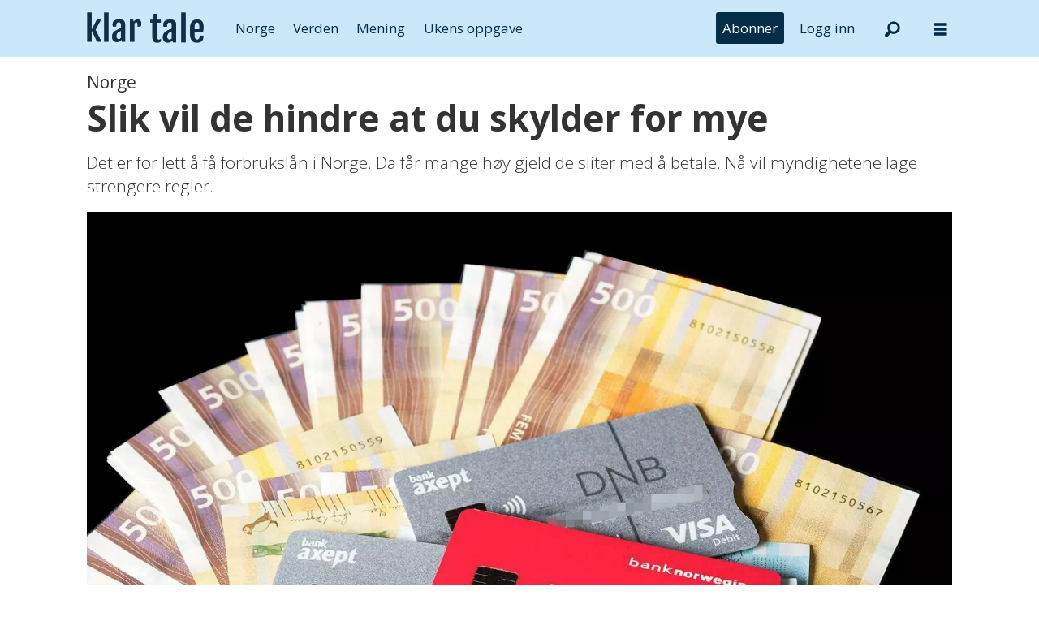

--- FILE ---
content_type: text/html; charset=UTF-8
request_url: https://www.klartale.no/tema/slik-vil-de-hindre-at-du-skylder-for-mye/2713021
body_size: 21205
content:
<!DOCTYPE html>
<html lang="nb-NO" dir="ltr" class="resp_fonts">

    <head>
                
                <script type="module">
                    import { ClientAPI } from '/view-resources/baseview/public/common/ClientAPI/index.js?v=1768468595-L4';
                    window.labClientAPI = new ClientAPI({
                        pageData: {
                            url: 'https://www.klartale.no/tema/slik-vil-de-hindre-at-du-skylder-for-mye/2713021',
                            pageType: 'article',
                            pageId: '2713021',
                            section: 'tema',
                            title: 'Slik vil de hindre at du skylder for mye',
                            seotitle: 'Slik vil de hindre at du skylder for mye – Klar Tale',
                            sometitle: 'Slik vil de hindre at du skylder for mye',
                            description: 'Det er for lett å få forbrukslån i Norge. Da får mange høy gjeld de sliter med å betale. Nå vil myndighetene lage strengere regler.',
                            seodescription: 'Det er for lett å få forbrukslån i Norge. Da får mange høy gjeld de sliter med å betale. Nå vil myndighetene lage strengere regler.',
                            somedescription: 'Det er for lett å få forbrukslån i Norge. Da får mange høy gjeld de sliter med å betale. Nå vil myndighetene lage strengere regler.',
                            device: 'desktop',
                            cmsVersion: '4.2.15',
                            contentLanguage: 'nb-NO',
                            published: '2019-02-12T10:54:23.000Z',
                            tags: ["økonomi", "norge", "tema", "næringsliv"],
                            bylines: ["NTB Nyheter ", "Norsk Telegrambyrå (NTB) ", "Gøril Huse "],
                            site: {
                                domain: 'https://www.klartale.no',
                                id: '6',
                                alias: 'klartale'
                            }
                            // Todo: Add paywall info ...
                        },
                        debug: false
                    });
                </script>

                <title>Slik vil de hindre at du skylder for mye – Klar Tale</title>
                <meta name="title" content="Slik vil de hindre at du skylder for mye – Klar Tale">
                <meta name="description" content="Det er for lett å få forbrukslån i Norge. Da får mange høy gjeld de sliter med å betale. Nå vil myndighetene lage strengere regler.">
                <meta http-equiv="Content-Type" content="text/html; charset=utf-8">
                <link rel="canonical" href="https://www.klartale.no/tema/slik-vil-de-hindre-at-du-skylder-for-mye/2713021">
                <meta name="viewport" content="width=device-width, initial-scale=1">
                
                <meta property="og:type" content="article">
                <meta property="og:title" content="Slik vil de hindre at du skylder for mye">
                <meta property="og:description" content="Det er for lett å få forbrukslån i Norge. Da får mange høy gjeld de sliter med å betale. Nå vil myndighetene lage strengere regler.">
                <meta property="article:published_time" content="2019-02-12T10:54:23.000Z">
                <meta property="article:modified_time" content="2021-05-29T07:09:04.000Z">
                <meta property="article:author" content="NTB Nyheter ">
                <meta property="article:author" content="Norsk Telegrambyrå (NTB) ">
                <meta property="article:author" content="Gøril Huse ">
                <meta property="article:tag" content="økonomi">
                <meta property="article:tag" content="norge">
                <meta property="article:tag" content="tema">
                <meta property="article:tag" content="næringsliv">
                <meta property="og:image" content="https://image.klartale.no/2713167.jpg?imageId=2713167&panox=0&panoy=0&panow=0&panoh=0&width=1200&height=792">
                <meta property="og:image:width" content="1200">
                <meta property="og:image:height" content="792">
                <meta name="twitter:card" content="summary_large_image">
                
                <meta name="twitter:title" content="Slik vil de hindre at du skylder for mye">
                <meta name="twitter:description" content="Det er for lett å få forbrukslån i Norge. Da får mange høy gjeld de sliter med å betale. Nå vil myndighetene lage strengere regler.">
                <meta name="twitter:image" content="https://image.klartale.no/2713167.jpg?imageId=2713167&panox=0&panoy=0&panow=0&panoh=0&width=1200&height=792">
                <link rel="alternate" type="application/json+oembed" href="https://www.klartale.no/tema/slik-vil-de-hindre-at-du-skylder-for-mye/2713021?lab_viewport=oembed">

                
                <script >function isBoomerangEla(userAgent) {
   return userAgent.includes('Boomerang-ELA');
}

function isBoomerang(userAgent) {
   return userAgent.includes('Boomerang');
}

function getAppName() {
   if(isBoomerangEla(window.navigator.userAgent)) {
    return 'boomerang-ela';
  }

  if (isBoomerang(window.navigator.userAgent)) {
    return 'boomerang';
  }

  const params = new URLSearchParams(window.location.search);

  if ((localStorage && localStorage.getItem('isPswv') === 'true') || params.get('source') === 'pswv') {
    return 'pswv';
  }

  if ((localStorage && localStorage.getItem('inPrenly') === 'true') || params.get('prenly') === '1') {
    return 'prenly';
  }

  return null;
}

const docCookies = document.cookie.split('; ').reduce((acc, cookieStr) => {
    const [name, value] = cookieStr.split('=');
    acc[name] = decodeURIComponent(value);
    return acc;
}, {});

const userState = {
    appName: getAppName(),
    isLoggedIn: Object.keys(docCookies).some(c => c === 'Paywall-Subscriber'),
    hasSubscription: Object.keys(docCookies).some(c => c === 'Paywall-Token')
};</script><script >document.addEventListener("DOMContentLoaded", function() {
    if (!userState.hasSubscription) {
        const subscribeMenu = document.querySelector('.menu--subscribe');
        subscribeMenu.style.setProperty('display', 'block', 'important');
    }
    if(userState.isLoggedIn) {
       const logout = document.querySelector('.menu--logout');
       logout.style.setProperty('display', 'block', 'important');
    } else {
       const login = document.querySelector('.menu--login');
       login.style.setProperty('display', 'block', 'important');
    }
});</script><script >function displayPaywallBlock() {
    const teaser = document.querySelector('.paywallTeaser');
    if (teaser) {
        teaser.style.display = "flex";
        teaser.style.justifyContent = "center";
        teaser.style.width = "100%";
    }
};

tp = window.tp || [];
tp.push(["setAid", 'LsR7ohlQpu']);
tp.push(["setUseTinypassAccounts", false]);
tp.push(['setUsePianoIdUserProvider', true]);
tp.push(['setCxenseSiteId', '1145199474754072335']);

// set endpoint and if in the sandbox env.
tp.push(["setSandbox", false]);
// tp.push(["setEndpoint", "https://sandbox.tinypass.com/api/v3"]);
// prod endpoint
tp.push(["setEndpoint", "https://buy.piano.io/api/v3"]);

// comment out when not debugging
tp.push(["setDebug", false]);

// Execute when the page is first loaded
document.addEventListener("DOMContentLoaded", function() {
tp.push(["init", function() {
    const body = document.querySelector('body'); 
    const isPremium =  body?.classList?.contains('has-paywall') ?? false;
    const isApp = Boolean(userState.appName);

    window.tp.push(['setCustomVariable', 'premium', isPremium]);
    window.tp.push(['setCustomVariable', 'user_state', userState.hasSubscription ? 'valid' : 'expired']);
    window.tp.push(['setCustomVariable', 'logged_in', userState.isLoggedIn]);
    window.tp.push(['setCustomVariable', 'app', isApp]);
    window.tp.push(['setCustomVariable', 'in_app', isApp]);
    window.tp.push(['setCustomVariable', 'app_name', userState.appName]);
    
    tp.experience.init()
       setTimeout(() => {
          displayPaywallBlock();
     }, 500);
}]);
});

(function(src) {
  var a = document.createElement("script");
  a.type = "text/javascript";
  a.src = src;
  a.onerror = displayPaywallBlock;
  var b = document.getElementsByTagName("script")[0];
  b.parentNode.insertBefore(a, b)
})("//cdn.piano.io/api/tinypass.min.js");</script><script >document.addEventListener("DOMContentLoaded", function() {
    const targetElement = document.querySelector("#main > div.articleHeader > div.meta > div.social");
    if (targetElement) {
      targetElement.id = "speechbox";
    }
  });</script><script >document.addEventListener("DOMContentLoaded", function() {
    const subscribeBtn = document.querySelector('.menu--subscribe-btn a');

    if (subscribeBtn) {
      const url = new URL(subscribeBtn.getAttribute('href'));
      const returnUrl = new URL('https://api.klartale.no/paywall/login');
      returnUrl.searchParams.set('siteAlias', 'klartale');
      const contentUrl = new URL(window.location.href);
      if(!userState.isLoggedIn) {
          contentUrl.searchParams.set('signedInSuccess', 'true');
      }
      returnUrl.searchParams.set('contentUrl', contentUrl.toString());
      url.searchParams.set('returnUrl', returnUrl.toString());
      subscribeBtn.setAttribute('href', url.toString());
    }
});</script><script src="https://cdn.klartale.no/analytics-injector/analytics-injector.js" data-piano-site-id="636446" data-segment-write-key="Y14xYv98CNqgzpBNw6WI3yoeJhoHS6EW" data-hightouch-write-key="76e28c2b2db2457e4ce69fc700fa05bd8ad03590e0ba43158b40892dfb219194" data-chartbeat-enabled="true" data-enable-utm="true" data-campaign-prefix="utm_,at_" data-clarity-id="fgptk51c2c"></script>
                <style >.menu--login, .menu--logout, .menu--subscribe {
  display: none !important;
}</style><style >.paywallTeaser {
  display: none;
}</style>
                <link rel="stylesheet" type="text/css" href="https://cdn.jsdelivr.net/npm/toastify-js/src/toastify.min.css">
                <meta property="og:url" content="https://www.klartale.no/tema/slik-vil-de-hindre-at-du-skylder-for-mye/2713021">
                        <link type="image/x-icon" rel="icon" href="/view-resources/dachser2/public/klartale/favicon.ico">
                        <link type="image/svg+xml" rel="icon" href="/view-resources/dachser2/public/klartale/favicon.svg">
                        <link type="image/png" rel="icon" sizes="96x96" href="/view-resources/dachser2/public/klartale/favicon96x96.png">
                        <link type="image/png" rel="icon" sizes="180x180" href="/view-resources/dachser2/public/klartale/apple-touch-icon.png">
                        <link type="image/png" rel="icon" sizes="192x192" href="/view-resources/dachser2/public/klartale/android-chrome-192x192.png">
                        <link type="image/png" rel="icon" sizes="512x512" href="/view-resources/dachser2/public/klartale/android-chrome-512x512.png">
                    
                <link href="https://fonts.googleapis.com/css?family=Merriweather:300,400,700,900" rel="stylesheet" >
                <link rel="stylesheet" href="/view-resources/view/css/grid.css?v=1768468595-L4">
                <link rel="stylesheet" href="/view-resources/view/css/main.css?v=1768468595-L4">
                <link rel="stylesheet" href="/view-resources/view/css/colors.css?v=1768468595-L4">
                <link rel="stylesheet" href="/view-resources/view/css/print.css?v=1768468595-L4" media="print">
                <link rel="stylesheet" href="/view-resources/view/css/foundation-icons/foundation-icons.css?v=1768468595-L4">
                <link rel="stylesheet" href="/view-resources/view/css/site/klartale.css?v=1768468595-L4">
                <style data-key="custom_properties">
                    :root{--primary: rgba(0,0,0,1);--secondary: rgba(255,255,255,1);--quaternary: rgba(4,45,72,1);--tertiary: rgba(203,232,251,1);--bg-primary: rgba(0,0,0,1);--bg-tertiary: rgba(244,243,240,1);--bg-quinary: rgba(4,45,72,1);--bg-senary: rgba(203,232,251,1);--bg-septenary: rgba(252,224,225,1);--bg-octonary: rgba(216,231,185,1);--bg-nonary: rgba(198,229,232,1);--bg-white: rgba(253,228,206,1);--bg-black: rgba(239,218,235,1);--bg-quaternary: rgba(208, 200, 200, 1);--bg-custom-1: rgba(245,233,217,1);--bg-secondary: rgba(208, 200, 200, 1);--bg-custom-2: rgba(90,70,50,1);--bg-custom-3: rgba(208, 200, 200, 1);}
                </style>
                <style data-key="background_colors">
                    .bg-primary {background-color: rgba(0,0,0,1);color: #fff;}.bg-tertiary {background-color: rgba(244,243,240,1);}.bg-quinary {background-color: rgba(4,45,72,1);color: #fff;}.bg-senary {background-color: rgba(203,232,251,1);}.bg-septenary {background-color: rgba(252,224,225,1);}.bg-octonary {background-color: rgba(216,231,185,1);}.bg-nonary {background-color: rgba(198,229,232,1);}.bg-white {background-color: rgba(253,228,206,1);}.bg-black {background-color: rgba(239,218,235,1);}.bg-quaternary {background-color: rgba(208, 200, 200, 1);}.bg-custom-1 {background-color: rgba(245,233,217,1);}.bg-secondary {background-color: rgba(208, 200, 200, 1);}.bg-custom-2 {background-color: rgba(90,70,50,1);color: #fff;}.bg-custom-3 {background-color: rgba(208, 200, 200, 1);}@media (max-width: 1023px) { .color_mobile_bg-primary {background-color: rgba(0,0,0,1);color: #fff;}}@media (max-width: 1023px) { .color_mobile_bg-tertiary {background-color: rgba(244,243,240,1);}}@media (max-width: 1023px) { .color_mobile_bg-quinary {background-color: rgba(4,45,72,1);color: #fff;}}@media (max-width: 1023px) { .color_mobile_bg-senary {background-color: rgba(203,232,251,1);}}@media (max-width: 1023px) { .color_mobile_bg-septenary {background-color: rgba(252,224,225,1);}}@media (max-width: 1023px) { .color_mobile_bg-octonary {background-color: rgba(216,231,185,1);}}@media (max-width: 1023px) { .color_mobile_bg-nonary {background-color: rgba(198,229,232,1);}}@media (max-width: 1023px) { .color_mobile_bg-white {background-color: rgba(253,228,206,1);}}@media (max-width: 1023px) { .color_mobile_bg-black {background-color: rgba(239,218,235,1);}}@media (max-width: 1023px) { .color_mobile_bg-quaternary {background-color: rgba(208, 200, 200, 1);}}@media (max-width: 1023px) { .color_mobile_bg-custom-1 {background-color: rgba(245,233,217,1);}}@media (max-width: 1023px) { .color_mobile_bg-secondary {background-color: rgba(208, 200, 200, 1);}}@media (max-width: 1023px) { .color_mobile_bg-custom-2 {background-color: rgba(90,70,50,1);color: #fff;}}@media (max-width: 1023px) { .color_mobile_bg-custom-3 {background-color: rgba(208, 200, 200, 1);}}
                </style>
                <style data-key="background_colors_opacity">
                    .bg-primary.op-bg_20 {background-color: rgba(0, 0, 0, 0.2);color: #fff;}.bg-primary.op-bg_40 {background-color: rgba(0, 0, 0, 0.4);color: #fff;}.bg-primary.op-bg_60 {background-color: rgba(0, 0, 0, 0.6);color: #fff;}.bg-primary.op-bg_80 {background-color: rgba(0, 0, 0, 0.8);color: #fff;}.bg-tertiary.op-bg_20 {background-color: rgba(244, 243, 240, 0.2);}.bg-tertiary.op-bg_40 {background-color: rgba(244, 243, 240, 0.4);}.bg-tertiary.op-bg_60 {background-color: rgba(244, 243, 240, 0.6);}.bg-tertiary.op-bg_80 {background-color: rgba(244, 243, 240, 0.8);}.bg-quinary.op-bg_20 {background-color: rgba(4, 45, 72, 0.2);color: #fff;}.bg-quinary.op-bg_40 {background-color: rgba(4, 45, 72, 0.4);color: #fff;}.bg-quinary.op-bg_60 {background-color: rgba(4, 45, 72, 0.6);color: #fff;}.bg-quinary.op-bg_80 {background-color: rgba(4, 45, 72, 0.8);color: #fff;}.bg-senary.op-bg_20 {background-color: rgba(203, 232, 251, 0.2);}.bg-senary.op-bg_40 {background-color: rgba(203, 232, 251, 0.4);}.bg-senary.op-bg_60 {background-color: rgba(203, 232, 251, 0.6);}.bg-senary.op-bg_80 {background-color: rgba(203, 232, 251, 0.8);}.bg-septenary.op-bg_20 {background-color: rgba(252, 224, 225, 0.2);}.bg-septenary.op-bg_40 {background-color: rgba(252, 224, 225, 0.4);}.bg-septenary.op-bg_60 {background-color: rgba(252, 224, 225, 0.6);}.bg-septenary.op-bg_80 {background-color: rgba(252, 224, 225, 0.8);}.bg-octonary.op-bg_20 {background-color: rgba(216, 231, 185, 0.2);}.bg-octonary.op-bg_40 {background-color: rgba(216, 231, 185, 0.4);}.bg-octonary.op-bg_60 {background-color: rgba(216, 231, 185, 0.6);}.bg-octonary.op-bg_80 {background-color: rgba(216, 231, 185, 0.8);}.bg-nonary.op-bg_20 {background-color: rgba(198, 229, 232, 0.2);}.bg-nonary.op-bg_40 {background-color: rgba(198, 229, 232, 0.4);}.bg-nonary.op-bg_60 {background-color: rgba(198, 229, 232, 0.6);}.bg-nonary.op-bg_80 {background-color: rgba(198, 229, 232, 0.8);}.bg-white.op-bg_20 {background-color: rgba(253, 228, 206, 0.2);}.bg-white.op-bg_40 {background-color: rgba(253, 228, 206, 0.4);}.bg-white.op-bg_60 {background-color: rgba(253, 228, 206, 0.6);}.bg-white.op-bg_80 {background-color: rgba(253, 228, 206, 0.8);}.bg-black.op-bg_20 {background-color: rgba(239, 218, 235, 0.2);}.bg-black.op-bg_40 {background-color: rgba(239, 218, 235, 0.4);}.bg-black.op-bg_60 {background-color: rgba(239, 218, 235, 0.6);}.bg-black.op-bg_80 {background-color: rgba(239, 218, 235, 0.8);}.bg-quaternary.op-bg_20 {background-color: rgba(208, 200, 200, 0.2);}.bg-quaternary.op-bg_40 {background-color: rgba(208, 200, 200, 0.4);}.bg-quaternary.op-bg_60 {background-color: rgba(208, 200, 200, 0.6);}.bg-quaternary.op-bg_80 {background-color: rgba(208, 200, 200, 0.8);}.bg-custom-1.op-bg_20 {background-color: rgba(245, 233, 217, 0.2);}.bg-custom-1.op-bg_40 {background-color: rgba(245, 233, 217, 0.4);}.bg-custom-1.op-bg_60 {background-color: rgba(245, 233, 217, 0.6);}.bg-custom-1.op-bg_80 {background-color: rgba(245, 233, 217, 0.8);}.bg-secondary.op-bg_20 {background-color: rgba(208, 200, 200, 0.2);}.bg-secondary.op-bg_40 {background-color: rgba(208, 200, 200, 0.4);}.bg-secondary.op-bg_60 {background-color: rgba(208, 200, 200, 0.6);}.bg-secondary.op-bg_80 {background-color: rgba(208, 200, 200, 0.8);}.bg-custom-2.op-bg_20 {background-color: rgba(90, 70, 50, 0.2);color: #fff;}.bg-custom-2.op-bg_40 {background-color: rgba(90, 70, 50, 0.4);color: #fff;}.bg-custom-2.op-bg_60 {background-color: rgba(90, 70, 50, 0.6);color: #fff;}.bg-custom-2.op-bg_80 {background-color: rgba(90, 70, 50, 0.8);color: #fff;}.bg-custom-3.op-bg_20 {background-color: rgba(208, 200, 200, 0.2);}.bg-custom-3.op-bg_40 {background-color: rgba(208, 200, 200, 0.4);}.bg-custom-3.op-bg_60 {background-color: rgba(208, 200, 200, 0.6);}.bg-custom-3.op-bg_80 {background-color: rgba(208, 200, 200, 0.8);}@media (max-width: 1023px) { .color_mobile_bg-primary.op-bg_20 {background-color: rgba(0, 0, 0, 0.2);color: #fff;}}@media (max-width: 1023px) { .color_mobile_bg-primary.op-bg_40 {background-color: rgba(0, 0, 0, 0.4);color: #fff;}}@media (max-width: 1023px) { .color_mobile_bg-primary.op-bg_60 {background-color: rgba(0, 0, 0, 0.6);color: #fff;}}@media (max-width: 1023px) { .color_mobile_bg-primary.op-bg_80 {background-color: rgba(0, 0, 0, 0.8);color: #fff;}}@media (max-width: 1023px) { .color_mobile_bg-tertiary.op-bg_20 {background-color: rgba(244, 243, 240, 0.2);}}@media (max-width: 1023px) { .color_mobile_bg-tertiary.op-bg_40 {background-color: rgba(244, 243, 240, 0.4);}}@media (max-width: 1023px) { .color_mobile_bg-tertiary.op-bg_60 {background-color: rgba(244, 243, 240, 0.6);}}@media (max-width: 1023px) { .color_mobile_bg-tertiary.op-bg_80 {background-color: rgba(244, 243, 240, 0.8);}}@media (max-width: 1023px) { .color_mobile_bg-quinary.op-bg_20 {background-color: rgba(4, 45, 72, 0.2);color: #fff;}}@media (max-width: 1023px) { .color_mobile_bg-quinary.op-bg_40 {background-color: rgba(4, 45, 72, 0.4);color: #fff;}}@media (max-width: 1023px) { .color_mobile_bg-quinary.op-bg_60 {background-color: rgba(4, 45, 72, 0.6);color: #fff;}}@media (max-width: 1023px) { .color_mobile_bg-quinary.op-bg_80 {background-color: rgba(4, 45, 72, 0.8);color: #fff;}}@media (max-width: 1023px) { .color_mobile_bg-senary.op-bg_20 {background-color: rgba(203, 232, 251, 0.2);}}@media (max-width: 1023px) { .color_mobile_bg-senary.op-bg_40 {background-color: rgba(203, 232, 251, 0.4);}}@media (max-width: 1023px) { .color_mobile_bg-senary.op-bg_60 {background-color: rgba(203, 232, 251, 0.6);}}@media (max-width: 1023px) { .color_mobile_bg-senary.op-bg_80 {background-color: rgba(203, 232, 251, 0.8);}}@media (max-width: 1023px) { .color_mobile_bg-septenary.op-bg_20 {background-color: rgba(252, 224, 225, 0.2);}}@media (max-width: 1023px) { .color_mobile_bg-septenary.op-bg_40 {background-color: rgba(252, 224, 225, 0.4);}}@media (max-width: 1023px) { .color_mobile_bg-septenary.op-bg_60 {background-color: rgba(252, 224, 225, 0.6);}}@media (max-width: 1023px) { .color_mobile_bg-septenary.op-bg_80 {background-color: rgba(252, 224, 225, 0.8);}}@media (max-width: 1023px) { .color_mobile_bg-octonary.op-bg_20 {background-color: rgba(216, 231, 185, 0.2);}}@media (max-width: 1023px) { .color_mobile_bg-octonary.op-bg_40 {background-color: rgba(216, 231, 185, 0.4);}}@media (max-width: 1023px) { .color_mobile_bg-octonary.op-bg_60 {background-color: rgba(216, 231, 185, 0.6);}}@media (max-width: 1023px) { .color_mobile_bg-octonary.op-bg_80 {background-color: rgba(216, 231, 185, 0.8);}}@media (max-width: 1023px) { .color_mobile_bg-nonary.op-bg_20 {background-color: rgba(198, 229, 232, 0.2);}}@media (max-width: 1023px) { .color_mobile_bg-nonary.op-bg_40 {background-color: rgba(198, 229, 232, 0.4);}}@media (max-width: 1023px) { .color_mobile_bg-nonary.op-bg_60 {background-color: rgba(198, 229, 232, 0.6);}}@media (max-width: 1023px) { .color_mobile_bg-nonary.op-bg_80 {background-color: rgba(198, 229, 232, 0.8);}}@media (max-width: 1023px) { .color_mobile_bg-white.op-bg_20 {background-color: rgba(253, 228, 206, 0.2);}}@media (max-width: 1023px) { .color_mobile_bg-white.op-bg_40 {background-color: rgba(253, 228, 206, 0.4);}}@media (max-width: 1023px) { .color_mobile_bg-white.op-bg_60 {background-color: rgba(253, 228, 206, 0.6);}}@media (max-width: 1023px) { .color_mobile_bg-white.op-bg_80 {background-color: rgba(253, 228, 206, 0.8);}}@media (max-width: 1023px) { .color_mobile_bg-black.op-bg_20 {background-color: rgba(239, 218, 235, 0.2);}}@media (max-width: 1023px) { .color_mobile_bg-black.op-bg_40 {background-color: rgba(239, 218, 235, 0.4);}}@media (max-width: 1023px) { .color_mobile_bg-black.op-bg_60 {background-color: rgba(239, 218, 235, 0.6);}}@media (max-width: 1023px) { .color_mobile_bg-black.op-bg_80 {background-color: rgba(239, 218, 235, 0.8);}}@media (max-width: 1023px) { .color_mobile_bg-quaternary.op-bg_20 {background-color: rgba(208, 200, 200, 0.2);}}@media (max-width: 1023px) { .color_mobile_bg-quaternary.op-bg_40 {background-color: rgba(208, 200, 200, 0.4);}}@media (max-width: 1023px) { .color_mobile_bg-quaternary.op-bg_60 {background-color: rgba(208, 200, 200, 0.6);}}@media (max-width: 1023px) { .color_mobile_bg-quaternary.op-bg_80 {background-color: rgba(208, 200, 200, 0.8);}}@media (max-width: 1023px) { .color_mobile_bg-custom-1.op-bg_20 {background-color: rgba(245, 233, 217, 0.2);}}@media (max-width: 1023px) { .color_mobile_bg-custom-1.op-bg_40 {background-color: rgba(245, 233, 217, 0.4);}}@media (max-width: 1023px) { .color_mobile_bg-custom-1.op-bg_60 {background-color: rgba(245, 233, 217, 0.6);}}@media (max-width: 1023px) { .color_mobile_bg-custom-1.op-bg_80 {background-color: rgba(245, 233, 217, 0.8);}}@media (max-width: 1023px) { .color_mobile_bg-secondary.op-bg_20 {background-color: rgba(208, 200, 200, 0.2);}}@media (max-width: 1023px) { .color_mobile_bg-secondary.op-bg_40 {background-color: rgba(208, 200, 200, 0.4);}}@media (max-width: 1023px) { .color_mobile_bg-secondary.op-bg_60 {background-color: rgba(208, 200, 200, 0.6);}}@media (max-width: 1023px) { .color_mobile_bg-secondary.op-bg_80 {background-color: rgba(208, 200, 200, 0.8);}}@media (max-width: 1023px) { .color_mobile_bg-custom-2.op-bg_20 {background-color: rgba(90, 70, 50, 0.2);color: #fff;}}@media (max-width: 1023px) { .color_mobile_bg-custom-2.op-bg_40 {background-color: rgba(90, 70, 50, 0.4);color: #fff;}}@media (max-width: 1023px) { .color_mobile_bg-custom-2.op-bg_60 {background-color: rgba(90, 70, 50, 0.6);color: #fff;}}@media (max-width: 1023px) { .color_mobile_bg-custom-2.op-bg_80 {background-color: rgba(90, 70, 50, 0.8);color: #fff;}}@media (max-width: 1023px) { .color_mobile_bg-custom-3.op-bg_20 {background-color: rgba(208, 200, 200, 0.2);}}@media (max-width: 1023px) { .color_mobile_bg-custom-3.op-bg_40 {background-color: rgba(208, 200, 200, 0.4);}}@media (max-width: 1023px) { .color_mobile_bg-custom-3.op-bg_60 {background-color: rgba(208, 200, 200, 0.6);}}@media (max-width: 1023px) { .color_mobile_bg-custom-3.op-bg_80 {background-color: rgba(208, 200, 200, 0.8);}}
                </style>
                <style data-key="border_colors">
                    .border-bg-primary{--border-color: var(--bg-primary);}.mobile_border-bg-primary{--mobile-border-color: var(--bg-primary);}.border-bg-tertiary{--border-color: var(--bg-tertiary);}.mobile_border-bg-tertiary{--mobile-border-color: var(--bg-tertiary);}.border-bg-quinary{--border-color: var(--bg-quinary);}.mobile_border-bg-quinary{--mobile-border-color: var(--bg-quinary);}.border-bg-senary{--border-color: var(--bg-senary);}.mobile_border-bg-senary{--mobile-border-color: var(--bg-senary);}.border-bg-septenary{--border-color: var(--bg-septenary);}.mobile_border-bg-septenary{--mobile-border-color: var(--bg-septenary);}.border-bg-octonary{--border-color: var(--bg-octonary);}.mobile_border-bg-octonary{--mobile-border-color: var(--bg-octonary);}.border-bg-nonary{--border-color: var(--bg-nonary);}.mobile_border-bg-nonary{--mobile-border-color: var(--bg-nonary);}.border-bg-white{--border-color: var(--bg-white);}.mobile_border-bg-white{--mobile-border-color: var(--bg-white);}.border-bg-black{--border-color: var(--bg-black);}.mobile_border-bg-black{--mobile-border-color: var(--bg-black);}.border-bg-quaternary{--border-color: var(--bg-quaternary);}.mobile_border-bg-quaternary{--mobile-border-color: var(--bg-quaternary);}.border-bg-custom-1{--border-color: var(--bg-custom-1);}.mobile_border-bg-custom-1{--mobile-border-color: var(--bg-custom-1);}.border-bg-secondary{--border-color: var(--bg-secondary);}.mobile_border-bg-secondary{--mobile-border-color: var(--bg-secondary);}.border-bg-custom-2{--border-color: var(--bg-custom-2);}.mobile_border-bg-custom-2{--mobile-border-color: var(--bg-custom-2);}.border-bg-custom-3{--border-color: var(--bg-custom-3);}.mobile_border-bg-custom-3{--mobile-border-color: var(--bg-custom-3);}
                </style>
                <style data-key="font_colors">
                    .primary {color: rgba(0,0,0,1) !important;}.secondary {color: rgba(255,255,255,1) !important;}.quaternary {color: rgba(4,45,72,1) !important;}.tertiary {color: rgba(203,232,251,1) !important;}@media (max-width: 1023px) { .color_mobile_primary {color: rgba(0,0,0,1) !important;}}@media (max-width: 1023px) { .color_mobile_secondary {color: rgba(255,255,255,1) !important;}}@media (max-width: 1023px) { .color_mobile_quaternary {color: rgba(4,45,72,1) !important;}}@media (max-width: 1023px) { .color_mobile_tertiary {color: rgba(203,232,251,1) !important;}}
                </style>
                <style data-key="image_gradient">
                    .image-gradient-bg-primary{--background-color: var(--bg-primary);}.color_mobile_image-gradient-bg-primary{--mobile-background-color: var(--bg-primary);}.image-gradient-bg-tertiary{--background-color: var(--bg-tertiary);}.color_mobile_image-gradient-bg-tertiary{--mobile-background-color: var(--bg-tertiary);}.image-gradient-bg-quinary{--background-color: var(--bg-quinary);}.color_mobile_image-gradient-bg-quinary{--mobile-background-color: var(--bg-quinary);}.image-gradient-bg-senary{--background-color: var(--bg-senary);}.color_mobile_image-gradient-bg-senary{--mobile-background-color: var(--bg-senary);}.image-gradient-bg-septenary{--background-color: var(--bg-septenary);}.color_mobile_image-gradient-bg-septenary{--mobile-background-color: var(--bg-septenary);}.image-gradient-bg-octonary{--background-color: var(--bg-octonary);}.color_mobile_image-gradient-bg-octonary{--mobile-background-color: var(--bg-octonary);}.image-gradient-bg-nonary{--background-color: var(--bg-nonary);}.color_mobile_image-gradient-bg-nonary{--mobile-background-color: var(--bg-nonary);}.image-gradient-bg-white{--background-color: var(--bg-white);}.color_mobile_image-gradient-bg-white{--mobile-background-color: var(--bg-white);}.image-gradient-bg-black{--background-color: var(--bg-black);}.color_mobile_image-gradient-bg-black{--mobile-background-color: var(--bg-black);}.image-gradient-bg-quaternary{--background-color: var(--bg-quaternary);}.color_mobile_image-gradient-bg-quaternary{--mobile-background-color: var(--bg-quaternary);}.image-gradient-bg-custom-1{--background-color: var(--bg-custom-1);}.color_mobile_image-gradient-bg-custom-1{--mobile-background-color: var(--bg-custom-1);}.image-gradient-bg-secondary{--background-color: var(--bg-secondary);}.color_mobile_image-gradient-bg-secondary{--mobile-background-color: var(--bg-secondary);}.image-gradient-bg-custom-2{--background-color: var(--bg-custom-2);}.color_mobile_image-gradient-bg-custom-2{--mobile-background-color: var(--bg-custom-2);}.image-gradient-bg-custom-3{--background-color: var(--bg-custom-3);}.color_mobile_image-gradient-bg-custom-3{--mobile-background-color: var(--bg-custom-3);}
                </style>
                <style data-key="custom_css_variables">
                :root {
                    --lab_page_width: 1088px;
                    --lab_columns_gutter: 11px;
                    --space-top: ;
                    --space-top-adnuntiusAd: ;
                }

                @media(max-width: 767px) {
                    :root {
                        --lab_columns_gutter: 10px;
                    }
                }

                @media(min-width: 767px) {
                    :root {
                    }
                }
                </style>
<script src="/view-resources/public/common/JWTCookie.js?v=1768468595-L4"></script>
<script src="/view-resources/public/common/Paywall.js?v=1768468595-L4"></script>
                <script>
                window.Dac = window.Dac || {};
                (function () {
                    if (navigator) {
                        window.Dac.clientData = {
                            language: navigator.language,
                            userAgent: navigator.userAgent,
                            innerWidth: window.innerWidth,
                            innerHeight: window.innerHeight,
                            deviceByMediaQuery: getDeviceByMediaQuery(),
                            labDevice: 'desktop', // Device from labrador
                            device: 'desktop', // Device from varnish
                            paywall: {
                                isAuthenticated: isPaywallAuthenticated(),
                                toggleAuthenticatedContent: toggleAuthenticatedContent,
                                requiredProducts: [],
                            },
                            page: {
                                id: '2713021',
                                extId: 'klartale-BPNLWTRM3LX5YLEGO4RCEHDXQA'
                            },
                            siteAlias: 'klartale',
                            debug: window.location.href.includes('debug=1')
                        };
                        function getDeviceByMediaQuery() {
                            if (window.matchMedia('(max-width: 767px)').matches) return 'mobile';
                            if (window.matchMedia('(max-width: 1023px)').matches) return 'tablet';
                            return 'desktop';
                        }

                        function isPaywallAuthenticated() {
                            if (window.Dac && window.Dac.JWTCookie) {
                                var JWTCookie = new Dac.JWTCookie({ debug: false });
                                return JWTCookie.isAuthenticated();
                            }
                            return false;
                        }

                        function toggleAuthenticatedContent(settings) {
                            if (!window.Dac || !window.Dac.Paywall) {
                                return;
                            }
                            var Paywall = new Dac.Paywall();
                            var updateDOM = Paywall.updateDOM;

                            if(settings && settings.displayUserName) {
                                var userName = Paywall.getUserName().then((userName) => {
                                    updateDOM(userName !== false, userName, settings.optionalGreetingText);
                                });
                            } else {
                                updateDOM(window.Dac.clientData.paywall.isAuthenticated);
                            }
                        }
                    }
                }());
                </script>

                    <script type="module" src="/view-resources/baseview/public/common/baseview/moduleHandlers.js?v=1768468595-L4" data-cookieconsent="ignore"></script>
<!-- DataLayer -->
<script>

    var dataLayerData = {};

        dataLayerData['articleAuthors'] = 'NTB Nyheter , Norsk Telegrambyrå (NTB) , Gøril Huse';

    dataLayer = [dataLayerData];
</script>
                <link href="https://fonts.googleapis.com/css?family=Open+Sans:regular,300italic,300,500italic,500,700,700italic,800italic,800" rel="stylesheet" >
                <style id="dachser-vieweditor-styles">
                    body { font-family: "Open Sans"; font-weight: normal; font-style: normal; }
                    .factbox h2 { font-family: "Open Sans"; font-weight: normal; font-style: normal; font-size: 1.4375rem; }
                    .factbox .fact { font-family: "Open Sans"; font-weight: normal; font-style: normal; font-size: 1.0625rem; }
                    .articleHeader .headline { font-family: "Open Sans"; font-weight: 700; font-style: normal; }
                    article .bodytext figure .caption { font-family: "Open Sans"; font-weight: 500; font-style: normal; font-size: 0.8125rem; }
                    article .articleHeader .caption { font-family: "Open Sans"; font-weight: 500; font-style: normal; font-size: 0.8125rem; }
                    .font-OpenSans { font-family: "Open Sans" !important; }
                    .font-OpenSans.font-weight-normal { font-weight: normal !important; }
                    .font-OpenSans.font-weight-light { font-weight: 300 !important; }
                    .font-OpenSans.font-weight-bold { font-weight: 700 !important; }
                    .font-OpenSans.font-weight-black { font-weight: 800 !important; }
                </style>
                <style id="css_variables"></style>
                <script>
                    window.dachserData = {
                        _data: {},
                        _instances: {},
                        get: function(key) {
                            return dachserData._data[key] || null;
                        },
                        set: function(key, value) {
                            dachserData._data[key] = value;
                        },
                        push: function(key, value) {
                            if (!dachserData._data[key]) {
                                dachserData._data[key] = [];
                            }
                            dachserData._data[key].push(value);
                        },
                        setInstance: function(key, identifier, instance) {
                            if (!dachserData._instances[key]) {
                                dachserData._instances[key] = {};
                            }
                            dachserData._instances[key][identifier] = instance;
                        },
                        getInstance: function(key, identifier) {
                            return dachserData._instances[key] ? dachserData._instances[key][identifier] || null : null;
                        },
                        reflow: () => {}
                    };
                </script>
                

                <script type="application/ld+json">
                [{"@context":"http://schema.org","@type":"WebSite","name":"klartale","url":"https://www.klartale.no"},{"@context":"https://schema.org","@type":"NewsArticle","headline":"Slik vil de hindre at du skylder for mye – Klar Tale","description":"Det er for lett å få forbrukslån i Norge. Da får mange høy gjeld de sliter med å betale. Nå vil myndighetene lage strengere regler.","mainEntityOfPage":{"@id":"https://www.klartale.no/tema/slik-vil-de-hindre-at-du-skylder-for-mye/2713021"},"availableLanguage":[{"@type":"Language","alternateName":"nb-NO"}],"image":["https://image.klartale.no/?imageId=2713167&width=1200"],"keywords":"økonomi, norge, tema, næringsliv","author":[{"@type":"Person","name":"NTB Nyheter "},{"@type":"Person","name":"Norsk Telegrambyrå (NTB) "},{"@type":"Person","name":"Gøril Huse "}],"publisher":{"@type":"Organization","name":"klartale","logo":{"@type":"ImageObject","url":"/view-resources/dachser2/public/klartale/logo.png"}},"datePublished":"2019-02-12T10:54:23.000Z","dateModified":"2021-05-29T07:09:04.000Z"}]
                </script>                
                <script >document.addEventListener("DOMContentLoaded", function () {
  if (!document.getElementById("speechbox")) {
    const targetElement = document.querySelector("body > header > div.section > div.row > div.row > div.hamburger");
    if (targetElement) {
      targetElement.id = "speechbox";
    }
  }
});</script><script >// Lets us show the users as "logged inn" even if they have no active subscriptions
window.Dac.clientData.paywall.toggleAuthenticatedContent = function() {
    const uniteAuthenticated = document.cookie.split(';').some((item) => item.trim().startsWith('Paywall-Subscriber='));
    if (!window.Dac || !window.Dac.Paywall) return;
    var Paywall = new Dac.Paywall();
    var updateDOM = Paywall.updateDOM;
    updateDOM(uniteAuthenticated);
}</script>
                
                <style >body.notice .paf-toolbar,
body.front .paf-toolbar {
    top: 70px !important;
    left: unset !important;
    right: 10px;
}

@media (min-width: 1100px) {
    body.notice .paf-toolbar,
    body.front .paf-toolbar {
        right: calc((100vw - 1088px) / 2) !important;
    }
}</style>



        <meta property="article:section" content="tema">
<script>
var k5aMeta = { "paid": 0, "wordCount": "0", "lix": "0", "author": ["NTB Nyheter ", "Norsk Telegrambyrå (NTB) ", "Gøril Huse "], "tag": ["økonomi", "norge", "tema", "næringsliv"], "title": "Slik vil de hindre at du skylder for mye – Klar Tale", "teasertitle": "Slik vil de hindre at du skylder for mye", "kicker": "Norge", "url": "https://www.klartale.no/a/2713021", "login": (Dac.clientData.paywall.isAuthenticated ? 1 : 0), "subscriber": (Dac.clientData.paywall.isAuthenticated ? 1 : 0), "subscriberId": (Dac.clientData.subscriberId ? `"${ Dac.clientData.subscriberId }"` : "") };
</script>
                <script src="//cl.k5a.io/6156b8c81b4d741e051f44c2.js" async></script>


        <style>
            :root {
                
                
            }
        </style>
        
        
    </head>

    <body class="l4 article site_klartale section_tema"
        
        
        >

        
        <script>
        document.addEventListener("DOMContentLoaded", (event) => {
            setScrollbarWidth();
            window.addEventListener('resize', setScrollbarWidth);
        });
        function setScrollbarWidth() {
            const root = document.querySelector(':root');
            const width = (window.innerWidth - document.body.offsetWidth < 21) ? window.innerWidth - document.body.offsetWidth : 15;
            root.style.setProperty('--lab-scrollbar-width', `${ width }px`);
        }
        </script>

        
        <a href="#main" class="skip-link">Jump to main content</a>

        <header class="pageElement pageHeader">
    <div class="section">
    <div class="row grid-align-center">
<figure class="logo">
    <a href=" //klartale.no" aria-label="Gå til forside">
        <img src="/view-resources/dachser2/public/klartale/logo.png"
            alt="Gå til forside. Logo, Klar Tale"
            width="200"
            >
    </a>
</figure>
<div class="row grid-align-center">
<nav class="navigation mainMenu dac-hidden-desktop-down">
	<ul class="menu-list">
			<li class="first-list-item ">
				<a href="/norge" target="_self">Norge</a>
			</li>
			<li class="first-list-item ">
				<a href="/verden" target="_self">Verden</a>
			</li>
			<li class="first-list-item ">
				<a href="/mening" target="_self">Mening</a>
			</li>
			<li class="first-list-item ">
				<a href="/ukensoppgave" target="_self">Ukens oppgave</a>
			</li>
	</ul>
</nav>



	<script>
		(function () {
			const menuLinks = document.querySelectorAll(`nav.mainMenu ul li a`);
			for (let i = 0; i < menuLinks.length; i++) {
				const link = menuLinks[i].pathname;
				if (link === window.location.pathname) {
					menuLinks[i].parentElement.classList.add('lab-link-active');
				} else {
					menuLinks[i].parentElement.classList.remove('lab-link-active');
				}
			}
		})();
	</script>

<nav class="navigation menu--subscribe customMenu1 subscriptionMenu">
	<ul class="menu-list">
			<li class="first-list-item menu--subscribe-btn">
				<a href="https://auth.klartale.no/purchase/digitale-abonnement" target="_self">Abonner</a>
			</li>
	</ul>
</nav>



	<script>
		(function () {
			const menuLinks = document.querySelectorAll(`nav.customMenu1 ul li a`);
			for (let i = 0; i < menuLinks.length; i++) {
				const link = menuLinks[i].pathname;
				if (link === window.location.pathname) {
					menuLinks[i].parentElement.classList.add('lab-link-active');
				} else {
					menuLinks[i].parentElement.classList.remove('lab-link-active');
				}
			}
		})();
	</script>

<nav class="navigation customMenu2">
	<ul class="menu-list">
			<li class="first-list-item menu--login">
				<a href="https://api.klartale.no/paywall/login?siteAlias=klartale" target="_self">Logg inn</a>
			</li>
			<li class="first-list-item menu--logout">
				<a href="https://api.klartale.no/paywall/logout?siteAlias=klartale" target="_self">Logg ut</a>
			</li>
	</ul>
</nav>



	<script>
		(function () {
			const menuLinks = document.querySelectorAll(`nav.customMenu2 ul li a`);
			for (let i = 0; i < menuLinks.length; i++) {
				const link = menuLinks[i].pathname;
				if (link === window.location.pathname) {
					menuLinks[i].parentElement.classList.add('lab-link-active');
				} else {
					menuLinks[i].parentElement.classList.remove('lab-link-active');
				}
			}
		})();
	</script>

<div data-id="pageElements-9" class="search to-be-expanded dac-hidden-desktop-down">

        <button class="search-button search-expander" aria-label="Søk"  aria-expanded="false" aria-controls="search-input-9" >
                <i class="open fi-magnifying-glass"></i>
                <i class="close fi-x"></i>
        </button>

    <form class="search-container" action="/cse" method="get" role="search">
        <label for="search-input-9" class="visuallyhidden">Søk</label>
        <input type="text" id="search-input-9" name="q" placeholder="Søk...">
    </form>
</div>

        <script>
            // Do the check for the search button inside the if statement, so we don't set a global const if there are multiple search buttons
            if (document.querySelector('[data-id="pageElements-9"] .search-button')) {
                // Now we can set a const that is only available inside the if scope
                const searchButton = document.querySelector('[data-id="pageElements-9"] .search-button');
                searchButton.addEventListener('click', (event) => {
                    event.preventDefault();
                    event.stopPropagation();

                    // Toggle the expanded class on the search button and set the aria-expanded attribute.
                    searchButton.parentElement.classList.toggle('expanded');
                    searchButton.setAttribute('aria-expanded', searchButton.getAttribute('aria-expanded') === 'true' ? 'false' : 'true');
                    searchButton.setAttribute('aria-label', searchButton.getAttribute('aria-expanded') === 'true' ? 'Lukk søk' : 'Åpne søk');

                    // Set focus to the input. 
                    // This might be dodgy due to moving focus automatically, but we'll keep it in for now.
                    if (searchButton.getAttribute('aria-expanded') === 'true') {
                        document.getElementById('search-input-9').focus();
                    }
                }, false);
            }

            if (document.getElementById('bonusButton')) {
                document.getElementById('bonusButton').addEventListener('click', (event) => {
                    document.querySelector('[data-id="pageElements-9"] .search-container').submit();
                }, false);
            }

            /*
                There should probably be some sort of sorting of the elements, so that if the search button is to the right,
                the tab order should be the input before the button.
                This is a job for future me.
            */
        </script>
<div class="hamburger to-be-expanded" data-id="pageElements-10">
    <div class="positionRelative">
        <span class="hamburger-button hamburger-expander ">
            <button class="burger-btn" aria-label="Åpne meny" aria-expanded="false" aria-controls="hamburger-container" aria-haspopup="menu">
                    <i class="open fi-list"></i>
                    <i class="close fi-x"></i>
            </button>
        </span>
    </div>

        <div class="hamburger-container" id="hamburger-container">
            <div class="row">
<nav class="navigation mainMenu dac-hidden-desktop-up">
	<ul class="menu-list">
			<li class="first-list-item ">
				<a href="/norge" target="_self">Norge</a>
			</li>
			<li class="first-list-item ">
				<a href="/verden" target="_self">Verden</a>
			</li>
			<li class="first-list-item ">
				<a href="/mening" target="_self">Mening</a>
			</li>
			<li class="first-list-item ">
				<a href="/ukensoppgave" target="_self">Ukens oppgave</a>
			</li>
	</ul>
</nav>



	<script>
		(function () {
			const menuLinks = document.querySelectorAll(`nav.mainMenu ul li a`);
			for (let i = 0; i < menuLinks.length; i++) {
				const link = menuLinks[i].pathname;
				if (link === window.location.pathname) {
					menuLinks[i].parentElement.classList.add('lab-link-active');
				} else {
					menuLinks[i].parentElement.classList.remove('lab-link-active');
				}
			}
		})();
	</script>

<div class="row">
<nav class="navigation dropdownMenu">
	<ul class="menu-list">
			<li class="first-list-item ">
				<a href="/sport" target="_self">Sport</a>
			</li>
			<li class="first-list-item ">
				<a href="/kultur" target="_self">Kultur</a>
			</li>
			<li class="first-list-item ">
				<a href="https://lydavis.klartale.no/ukens/_nettleserbok.html" target="_self">Lydavis</a>
			</li>
			<li class="first-list-item ">
				<a href="https://utgave.klartale.no/" target="_self">Ukens avis</a>
			</li>
			<li class="first-list-item ">
				<a href="https://nyhetsbrev.klartale.no/p/s/MjM5OTg6N2MyMDRhZjAtMWYwOC00YWJmLTkzNTctMjg4ZTllYWMyYjFi/" target="_self">Nyhetsbrev</a>
			</li>
			<li class="first-list-item ">
				<a href="/abonnement" target="_self">Abonnement</a>
			</li>
			<li class="first-list-item ">
				<a href="/tema" target="_self">Tema</a>
			</li>
	</ul>
</nav>



	<script>
		(function () {
			const menuLinks = document.querySelectorAll(`nav.dropdownMenu ul li a`);
			for (let i = 0; i < menuLinks.length; i++) {
				const link = menuLinks[i].pathname;
				if (link === window.location.pathname) {
					menuLinks[i].parentElement.classList.add('lab-link-active');
				} else {
					menuLinks[i].parentElement.classList.remove('lab-link-active');
				}
			}
		})();
	</script>

<nav class="navigation bottomBarMenu">
	<ul class="menu-list">
			<li class="first-list-item ">
				<a href="/kontakt" target="_self">Kontakt oss</a>
			</li>
			<li class="first-list-item ">
				<a href="/om-oss" target="_self">Om oss</a>
			</li>
			<li class="first-list-item dac-paywall-authenticated">
				<a href="https://selfservice.mediaconnect.no/?client_id=selfservice.klartale.ext" target="_self">Min side</a>
			</li>
	</ul>
</nav>



	<script>
		(function () {
			const menuLinks = document.querySelectorAll(`nav.bottomBarMenu ul li a`);
			for (let i = 0; i < menuLinks.length; i++) {
				const link = menuLinks[i].pathname;
				if (link === window.location.pathname) {
					menuLinks[i].parentElement.classList.add('lab-link-active');
				} else {
					menuLinks[i].parentElement.classList.remove('lab-link-active');
				}
			}
		})();
	</script>


</div>
<div data-id="pageElements-15" class="search visible dac-hidden-desktop-up">

        <button class="search-button" aria-label="Søk" >
                <i class="open fi-magnifying-glass"></i>
                <i class="close fi-x"></i>
        </button>

    <form class="search-container" action="/cse" method="get" role="search">
        <label for="search-input-15" class="visuallyhidden">Søk</label>
        <input type="text" id="search-input-15" name="q" placeholder="Søk...">
    </form>
</div>

    <script>
        if (document.querySelector('[data-id="pageElements-15"] .search-button')) {
            document.querySelector('[data-id="pageElements-15"] .search-button').addEventListener('click', (event) => {
                document.querySelector('[data-id="pageElements-15"] .search-container').submit();
            }, false);
        }
    </script>

            </div>
        </div>
</div>

<script>
    (function(){
        const burgerButton = document.querySelector('[data-id="pageElements-10"] .burger-btn');
        const dropdownCloseSection = document.querySelector('[data-id="pageElements-10"] .dropdown-close-section');

        function toggleDropdown() {
            // Toggle the expanded class and aria-expanded attribute
            document.querySelector('[data-id="pageElements-10"].hamburger.to-be-expanded').classList.toggle('expanded');
            burgerButton.setAttribute('aria-expanded', burgerButton.getAttribute('aria-expanded') === 'true' ? 'false' : 'true');
            burgerButton.setAttribute('aria-label', burgerButton.getAttribute('aria-expanded') === 'true' ? 'Lukk meny' : 'Åpne meny');

            // This doesn't seem to do anything? But there's styling dependent on it some places
            document.body.classList.toggle('hamburger-expanded');
        }

        // Called via the eventlistener - if the key is Escape, toggle the dropdown and remove the eventlistener
        function closeDropdown(e) {
            if(e.key === 'Escape') {
                toggleDropdown();
                // Set the focus back on the button when clicking escape, so the user can continue tabbing down
                // the page in a natural flow
                document.querySelector('[data-id="pageElements-10"] .burger-btn').focus();
                window.removeEventListener('keydown', closeDropdown);
            }
        }

        if(burgerButton) {
            burgerButton.addEventListener('click', function(e) {
                e.preventDefault();
                toggleDropdown();

                // If the menu gets expanded, add the eventlistener that will close it on pressing Escape
                // else, remove the eventlistener otherwise it will continue to listen for escape even if the menu is closed.
                if(document.querySelector('[data-id="pageElements-10"] .burger-btn').getAttribute('aria-expanded') === 'true') {
                    window.addEventListener('keydown', closeDropdown);
                } else {
                    window.removeEventListener('keydown', closeDropdown);
                }
            })
        }
        if (dropdownCloseSection) {
            dropdownCloseSection.addEventListener('click', function(e) {
                e.preventDefault();
                toggleDropdown();
            });
        }

        document.querySelectorAll('.hamburger .hamburger-expander, .hamburger .hamburger-container, .stop-propagation').forEach(function (element) {
            element.addEventListener('click', function (e) {
                e.stopPropagation();
            });
        });
    }());
</script>
</div>

</div>

</div>


    <script>
        (function () {
            if (!'IntersectionObserver' in window) { return;}

            var scrollEvents = scrollEvents || [];

            if (scrollEvents) {
                const domInterface = {
                    classList: {
                        remove: () => {},
                        add: () => {}
                    },
                    style: {
                        cssText: ''
                    }
                };
                scrollEvents.forEach(function(event) {
                    var callback = function (entries, observer) {
                        if (!entries[0]) { return; }
                        if (entries[0].isIntersecting) {
                            event.styles.forEach(function(item) {
                                (document.querySelector(item.selector) || domInterface).style.cssText = "";
                            });
                            event.classes.forEach(function(item) {
                                item.class.forEach(function(classname) {
                                    (document.querySelector(item.selector) || domInterface).classList.remove(classname);
                                });
                            });
                        } else {
                            event.styles.forEach(function(item) {
                                (document.querySelector(item.selector) || domInterface).style.cssText = item.style;
                            });
                            event.classes.forEach(function(item) {
                                item.class.forEach(function(classname) {
                                    (document.querySelector(item.selector) || domInterface).classList.add(classname);
                                });
                            });
                        }
                    };

                    var observer = new IntersectionObserver(callback, {
                        rootMargin: event.offset,
                        threshold: 1
                    });
                    var target = document.querySelector(event.target);
                    if (target) {
                        observer.observe(target);
                    }
                });
            }
        }());

        window.Dac.clientData.paywall.toggleAuthenticatedContent(); 
    </script>
</header>

        

        
                


        <section id="mainArticleSection" class="main article">
            
            <main class="pageWidth">
                <article class=" "
                    
                >

                    <section class="main article k5a-article" id="main">

                            <div></div>
<script>
(function() {
    let windowUrl = window.location.href;
    windowUrl = windowUrl.substring(windowUrl.indexOf('?') + 1);
    let messageElement = document.querySelector('.shareableMessage');
    if (windowUrl && windowUrl.includes('code') && windowUrl.includes('expires')) {
        messageElement.style.display = 'block';
    } 
})();
</script>


                        <div data-element-guid="f3946964-c65e-4f33-a55d-b8ee4b1b8103" class="articleHeader column hasCaption">

    


    <p class="kicker " style="">Norge</p>
    <h1 class="headline mainTitle " style="">Slik vil de hindre at du skylder for mye</h1>
    <h2 class="subtitle " style="">Det er for lett å få forbrukslån i Norge. Da får mange høy gjeld de sliter med å betale. Nå vil myndighetene lage strengere regler.</h2>



    <div class="media">
            
            <figure data-element-guid="4b145c59-59b0-4e90-ed0a-b280a66bedb2" class="headerImage">
    <div class="img fullwidthTarget">
        <picture>
            <source srcset="https://image.klartale.no/2713167.webp?imageId=2713167&width=2116&height=1412&format=webp" 
                width="1058"
                height="706"
                media="(min-width: 768px)"
                type="image/webp">    
            <source srcset="https://image.klartale.no/2713167.webp?imageId=2713167&width=2116&height=1412&format=jpg" 
                width="1058"
                height="706"
                media="(min-width: 768px)"
                type="image/jpeg">    
            <source srcset="https://image.klartale.no/2713167.webp?imageId=2713167&width=960&height=642&format=webp" 
                width="480"
                height="321"
                media="(max-width: 767px)"
                type="image/webp">    
            <source srcset="https://image.klartale.no/2713167.webp?imageId=2713167&width=960&height=642&format=jpg" 
                width="480"
                height="321"
                media="(max-width: 767px)"
                type="image/jpeg">    
            <img src="https://image.klartale.no/2713167.webp?imageId=2713167&width=960&height=642&format=jpg"
                width="480"
                height="321"
                title="PENGER: Det er enkelt å ta et forbrukslån eller bruke kredittkortet om du vil kjøpe noe. Men det kan være vanskelig å betale tilbake."
                alt="" 
                
                style=""    
                >
        </picture>        
        
    </div>
    
</figure>

            
            
            
            
            
            
            
            
            
            
            
        <div class="floatingText"></div>
    </div>


    <div class="caption " data-showmore="Vis mer">
        <figcaption itemprop="caption" class="">PENGER: Det er enkelt å ta et forbrukslån eller bruke kredittkortet om du vil kjøpe noe. Men det kan være vanskelig å betale tilbake.</figcaption>
        <figcaption itemprop="author" class="" data-byline-prefix="Foto:">Pedersen, Terje</figcaption>
    </div>





        <div data-element-guid="f45a795a-13f0-4b79-f24f-1ead583c2dad" class="meta">
    

    <div class="bylines">
        <div data-element-guid="0ea77590-6d78-4e50-c524-b7df17249334" class="byline column" itemscope itemtype="http://schema.org/Person">
    
    <div class="content">
            
        <address class="name">

                <span class="lab-hidden-byline-name" itemprop="name">NTB Nyheter </span>
                    <span class="firstname ">NTB Nyheter</span>
        </address>
    </div>
</div>
<div data-element-guid="23a61d24-2cc9-47c4-f057-18007246e5fe" class="byline column" itemscope itemtype="http://schema.org/Person">
    
    <div class="content">
            
        <address class="name">

                <span class="lab-hidden-byline-name" itemprop="name">Norsk Telegrambyrå (NTB) </span>
                    <span class="firstname ">Norsk Telegrambyrå (NTB)</span>
        </address>
    </div>
</div>
<div data-element-guid="a4c68a7d-3f1c-489a-b0a4-e9b775828d07" class="byline column" itemscope itemtype="http://schema.org/Person">
    
    <div class="content">
            
        <address class="name">

                <span class="lab-hidden-byline-name" itemprop="name">Gøril Huse </span>
                    <span class="firstname ">Gøril Huse</span>
        </address>
    </div>
</div>

        
    </div>
    
    <div class="dates">
    
        <span class="dateGroup datePublished">
            <span class="dateLabel">Publisert</span>
            <time datetime="2019-02-12T10:54:23.000Z" title="Publisert 12.02.2019 - 11:54">12.02.2019 - 11:54</time>
        </span>
            <span class="dateGroup dateModified">
                <span class="dateLabel">Sist oppdatert</span>
                <time datetime="2021-05-29T07:09:04.000Z" title="Sist oppdatert 29.05.2021 - 09:09">29.05.2021 - 09:09</time>
            </span>
    </div>


    <div class="social">
            <a target="_blank" href="https://www.facebook.com/sharer.php?u=https%3A%2F%2Fwww.klartale.no%2Ftema%2Fslik-vil-de-hindre-at-du-skylder-for-mye%2F2713021" class="fi-social-facebook" aria-label="Del på Facebook"></a>
            <a target="_blank" href="mailto:?subject=Slik%20vil%20de%20hindre%20at%20du%20skylder%20for%20mye&body=Det%20er%20for%20lett%20%C3%A5%20f%C3%A5%20forbruksl%C3%A5n%20i%20Norge.%20Da%20f%C3%A5r%20mange%20h%C3%B8y%20gjeld%20de%20sliter%20med%20%C3%A5%20betale.%20N%C3%A5%20vil%20myndighetene%20lage%20strengere%20regler.%0Dhttps%3A%2F%2Fwww.klartale.no%2Ftema%2Fslik-vil-de-hindre-at-du-skylder-for-mye%2F2713021" class="fi-mail" aria-label="Del via e-mail"></a>
    </div>



</div>

</div>


                        

                        
                        


                        

                        <div data-element-guid="f45a795a-13f0-4b79-f24f-1ead583c2dad" class="bodytext large-12 small-12 medium-12">
    
    

    <p>Har du lyst på et dyrt smykke eller kanskje en ferietur? Så har du egentlig ikke råd? Noen løser dette ved å ta et forbrukslån. Da blir bådet smykket og turen mye dyrere enn opprinnelig pris. For det koster å ha slike lån.</p>
<p>Nordmenn har mye i gjeld. Mange sliter med å betale slike forbrukslån. Derfor skjerper myndighetene reglene. Bankene får ikke låne ut om de ikke kan forsikre seg om at du kan betale gjelda.</p>
<p>Bankene har frist til 15. mai. Da må de tilpasse seg de nye kravene. Hensikten med de nye reglene er at det blir mindre risiko for mye gjeld.</p>
<p>Tåler du en økning i renta på 5 prosent? Det vil bankene måtte sjekke. Det gjelder enten du ønsker å bruke kredittkort eller ta et forbrukslån.</p>
<p>Dessuten skal du ikke ha mer i gjeld til sammen i alt enn fem ganger det du tjener i året. Det stilles også krav til å betale hver måned. Alle forbrukslån må kunne betales ned på fem år. Finanstilsynet kan straffe banker som bryter reglene.</p>
<p>Men det blir også muligheter for at banken ikke må følge reglene alltid.</p>
<p>I dag er det mange banker som frister med forbrukslån. I fjor bestemte Stortinget at det er forbudt med aggressiv markedsføring av forbrukslån. Men det skjer fortsatt, mener Stortinget, Forbrukerrådet og Finanstilsynet</p>
<p>Finansminister Siv Jensen (Frp) sier hun er skuffet over at Finanstilsynets retningslinjer fra 2017 ikke er blitt fulgt opp av bankene.</p>
<p>– Retningslinjene fra Finanstilsynet kom i 2017. De har ikke blitt fulgt. Det synes jeg ikke er godt nok. Derfor har vi nå bestemt krav som alle banker må forholde seg til, sier Jensen.</p>
<p>Allerede i 2017 ble det strengere krav til markedsføring og betaling av forbrukslån. Til sommeren vil bankene kunne sjekke hvor mye gjeld folk har, før de får ja til slike lån. Målet er altså at bankene skal kunne gjøre grundigere vurderinger av kunder som søker om lån.</p>
<p>– Dermed vil de kunne bidra til at færre får forbrukslån dersom de vil slite med å betale tilbake, sier Jensen.</p>
<p>Forbrukerrådet mener bankene må stilles til ansvar om de gir lån til personer som ikke kan betale. Det samme har regjeringen foreslått i et forslag til ny finansavtale-lov.</p>

    

    
</div>


                        


                        
<div data-element-guid="f45a795a-13f0-4b79-f24f-1ead583c2dad" class="column articleFooter">
    <span class="tags">
        <a href="/tags/%C3%B8konomi">økonomi</a>
        <a href="/tags/norge">norge</a>
        <a href="/tags/tema">tema</a>
        <a href="/tags/n%C3%A6ringsliv">næringsliv</a>
    </span>
    
</div>


                        <div class="row social">
                            <div class="column large-12 small-12">
                                    <a target="_blank" href="https://www.facebook.com/sharer.php?u=https%3A%2F%2Fwww.klartale.no%2Ftema%2Fslik-vil-de-hindre-at-du-skylder-for-mye%2F2713021" class="fi-social-facebook" aria-label="Del på Facebook"></a>
                                    <a target="_blank" href="mailto:?subject=Slik%20vil%20de%20hindre%20at%20du%20skylder%20for%20mye&body=Det%20er%20for%20lett%20%C3%A5%20f%C3%A5%20forbruksl%C3%A5n%20i%20Norge.%20Da%20f%C3%A5r%20mange%20h%C3%B8y%20gjeld%20de%20sliter%20med%20%C3%A5%20betale.%20N%C3%A5%20vil%20myndighetene%20lage%20strengere%20regler.%0Dhttps%3A%2F%2Fwww.klartale.no%2Ftema%2Fslik-vil-de-hindre-at-du-skylder-for-mye%2F2713021" class="fi-mail" aria-label="Del via e-mail"></a>
                            </div>
                        </div>

                    </section>
                    
                </article>
                <section class="related desktop-fullWidth mobile-fullWidth fullwidthTarget">
                <div data-element-guid="59440abb-26ba-43aa-b62c-cd5be3b08d63" class="page-content"><div data-element-guid="b1db681e-030d-4a64-a15a-66979170aaa2" class="row small-12 large-12" style="">
<!-- placeholder(#1) -->
<div data-element-guid="d9346a11-eada-4ce0-9452-6814438c9c0a" class="front_rows small-12 large-12 small-abs-12 large-abs-12 large-12 small-12">
    
    <div class="content fullwidthTarget" style="">
            
            <div data-element-guid="7e546856-5979-47f6-8f27-ba0b218b6a0b" class="row small-12 large-12 desktop-space-outsideTop-medium mobile-space-outsideTop-medium desktop-space-outsideBottom-medium mobile-space-outsideBottom-medium" style=""><article data-element-guid="cbc46f45-50b6-4a59-98e2-0b13af0bb0da" class="column paywall small-12 large-6 small-abs-12 large-abs-6 " data-site-alias="klartale" data-section="tema" data-instance="4217243" itemscope>
    
    <div class="content" style="">
        
        <a itemprop="url" class="" href="https://www.klartale.no/tema/trumps-usa-har-bombet-sju-land/10138050" data-k5a-url="https://www.klartale.no/a/10138050" rel="">


        <div class="media ">
                

                <figure data-element-guid="53a67c74-ad30-4fdd-a28d-3789608f2be4" class="" >
    <div class="img fullwidthTarget">
        <picture>
            <source srcset="https://image.klartale.no/10143005.jpg?imageId=10143005&panox=0.00&panoy=0.00&panow=100.00&panoh=100.00&heightx=0.00&heighty=0.00&heightw=100.00&heighth=100.00&width=1058&height=700&format=webp&format=webp" 
                width="529"
                height="350"
                media="(min-width: 768px)"
                type="image/webp">    
            <source srcset="https://image.klartale.no/10143005.jpg?imageId=10143005&panox=0.00&panoy=0.00&panow=100.00&panoh=100.00&heightx=0.00&heighty=0.00&heightw=100.00&heighth=100.00&width=1058&height=700&format=webp&format=jpg" 
                width="529"
                height="350"
                media="(min-width: 768px)"
                type="image/jpeg">    
            <source srcset="https://image.klartale.no/10143005.jpg?imageId=10143005&panox=0.00&panoy=0.00&panow=100.00&panoh=100.00&heightx=0.00&heighty=0.00&heightw=100.00&heighth=100.00&width=960&height=634&format=webp&format=webp" 
                width="480"
                height="317"
                media="(max-width: 767px)"
                type="image/webp">    
            <source srcset="https://image.klartale.no/10143005.jpg?imageId=10143005&panox=0.00&panoy=0.00&panow=100.00&panoh=100.00&heightx=0.00&heighty=0.00&heightw=100.00&heighth=100.00&width=960&height=634&format=webp&format=jpg" 
                width="480"
                height="317"
                media="(max-width: 767px)"
                type="image/jpeg">    
            <img src="https://image.klartale.no/10143005.jpg?imageId=10143005&panox=0.00&panoy=0.00&panow=100.00&panoh=100.00&heightx=0.00&heighty=0.00&heightw=100.00&heighth=100.00&width=960&height=634&format=webp&format=jpg"
                width="480"
                height="317"
                title="Trumps USA har bombet sju land"
                alt="" 
                loading="lazy"
                style=""    
                >
        </picture>        
            </div>
    
</figure>

                
                
                
                
                
                
                
            
            <div class="floatingText">

                <div class="labels">
                </div>
            </div>
            
<div class="paywallLabel  "><span class="fi-plus"></span> pluss</div>

        </div>

<div class="paywallLabel  "><span class="fi-plus"></span> pluss</div>

        
            <h2 itemprop="headline" 
    class="headline "
    style=""
    >Trumps USA har bombet sju land
</h2>

        




        </a>

        <time itemprop="datePublished" datetime="2026-01-10T06:10:00+01:00"></time>
    </div>
</article>
<article data-element-guid="0e5ae263-4851-4fa4-9fdd-9a043ae9ae14" class="column paywall small-12 large-6 small-abs-12 large-abs-6 " data-site-alias="klartale" data-section="tema" data-instance="4217245" itemscope>
    
    <div class="content" style="">
        
        <a itemprop="url" class="" href="https://www.klartale.no/tema/slik-klarer-du-a-gjennomfore-hvit-maned/10132181" data-k5a-url="https://www.klartale.no/a/10132181" rel="">


        <div class="media ">
                

                <figure data-element-guid="1ea5d7a8-df2b-457c-8199-460b7d7c00b9" class="" >
    <div class="img fullwidthTarget">
        <picture>
            <source srcset="https://image.klartale.no/10132224.jpg?imageId=10132224&panox=0.00&panoy=0.00&panow=100.00&panoh=100.00&heightx=0.00&heighty=0.00&heightw=100.00&heighth=100.00&width=1058&height=700&format=webp&format=webp" 
                width="529"
                height="350"
                media="(min-width: 768px)"
                type="image/webp">    
            <source srcset="https://image.klartale.no/10132224.jpg?imageId=10132224&panox=0.00&panoy=0.00&panow=100.00&panoh=100.00&heightx=0.00&heighty=0.00&heightw=100.00&heighth=100.00&width=1058&height=700&format=webp&format=jpg" 
                width="529"
                height="350"
                media="(min-width: 768px)"
                type="image/jpeg">    
            <source srcset="https://image.klartale.no/10132224.jpg?imageId=10132224&panox=0.00&panoy=0.00&panow=100.00&panoh=100.00&heightx=0.00&heighty=0.00&heightw=100.00&heighth=100.00&width=960&height=634&format=webp&format=webp" 
                width="480"
                height="317"
                media="(max-width: 767px)"
                type="image/webp">    
            <source srcset="https://image.klartale.no/10132224.jpg?imageId=10132224&panox=0.00&panoy=0.00&panow=100.00&panoh=100.00&heightx=0.00&heighty=0.00&heightw=100.00&heighth=100.00&width=960&height=634&format=webp&format=jpg" 
                width="480"
                height="317"
                media="(max-width: 767px)"
                type="image/jpeg">    
            <img src="https://image.klartale.no/10132224.jpg?imageId=10132224&panox=0.00&panoy=0.00&panow=100.00&panoh=100.00&heightx=0.00&heighty=0.00&heightw=100.00&heighth=100.00&width=960&height=634&format=webp&format=jpg"
                width="480"
                height="317"
                title="Slik klarer du å gjennomføre hvit måned"
                alt="" 
                loading="lazy"
                style=""    
                >
        </picture>        
            </div>
    
</figure>

                
                
                
                
                
                
                
            
            <div class="floatingText">

                <div class="labels">
                </div>
            </div>
            
<div class="paywallLabel  "><span class="fi-plus"></span> pluss</div>

        </div>

<div class="paywallLabel  "><span class="fi-plus"></span> pluss</div>

        
            <h2 itemprop="headline" 
    class="headline "
    style=""
    >Slik klarer du å gjennomføre hvit måned
</h2>

        




        </a>

        <time itemprop="datePublished" datetime="2026-01-03T06:30:00+01:00"></time>
    </div>
</article>
</div>
<div data-element-guid="5f30461e-6f8b-4953-9998-b4118f0c183e" class="row small-12 large-12 desktop-space-outsideBottom-medium mobile-space-outsideBottom-medium" style=""><article data-element-guid="51a1f705-8faa-40d6-8525-08995b824040" class="column paywall small-12 large-4 small-abs-12 large-abs-4 " data-site-alias="klartale" data-section="tema" data-instance="4217247" itemscope>
    
    <div class="content" style="">
        
        <a itemprop="url" class="" href="https://www.klartale.no/tema/kuldesjokk-og-kakao/10095442" data-k5a-url="https://www.klartale.no/a/10095442" rel="">


        <div class="media ">
                

                <figure data-element-guid="a3926c56-82c2-463c-8a2f-69641f582a7a" class="" >
    <div class="img fullwidthTarget">
        <picture>
            <source srcset="https://image.klartale.no/10095524.jpg?imageId=10095524&panox=0.00&panoy=0.00&panow=100.00&panoh=100.00&heightx=0.00&heighty=0.00&heightw=100.00&heighth=100.00&width=706&height=466&format=webp&format=webp" 
                width="353"
                height="233"
                media="(min-width: 768px)"
                type="image/webp">    
            <source srcset="https://image.klartale.no/10095524.jpg?imageId=10095524&panox=0.00&panoy=0.00&panow=100.00&panoh=100.00&heightx=0.00&heighty=0.00&heightw=100.00&heighth=100.00&width=706&height=466&format=webp&format=jpg" 
                width="353"
                height="233"
                media="(min-width: 768px)"
                type="image/jpeg">    
            <source srcset="https://image.klartale.no/10095524.jpg?imageId=10095524&panox=0.00&panoy=0.00&panow=100.00&panoh=100.00&heightx=0.00&heighty=0.00&heightw=100.00&heighth=100.00&width=960&height=634&format=webp&format=webp" 
                width="480"
                height="317"
                media="(max-width: 767px)"
                type="image/webp">    
            <source srcset="https://image.klartale.no/10095524.jpg?imageId=10095524&panox=0.00&panoy=0.00&panow=100.00&panoh=100.00&heightx=0.00&heighty=0.00&heightw=100.00&heighth=100.00&width=960&height=634&format=webp&format=jpg" 
                width="480"
                height="317"
                media="(max-width: 767px)"
                type="image/jpeg">    
            <img src="https://image.klartale.no/10095524.jpg?imageId=10095524&panox=0.00&panoy=0.00&panow=100.00&panoh=100.00&heightx=0.00&heighty=0.00&heightw=100.00&heighth=100.00&width=960&height=634&format=webp&format=jpg"
                width="480"
                height="317"
                title="Kuldesjokk og kakao"
                alt="" 
                loading="lazy"
                style=""    
                >
        </picture>        
            </div>
    
</figure>

                
                
                
                
                
                
                
            
            <div class="floatingText">

                <div class="labels">
                </div>
            </div>
            
<div class="paywallLabel  "><span class="fi-plus"></span> pluss</div>

        </div>

<div class="paywallLabel  "><span class="fi-plus"></span> pluss</div>

        
            <h2 itemprop="headline" 
    class="headline "
    style=""
    >Er morgenbading vondt eller forfriskende?
</h2>

        




        </a>

        <time itemprop="datePublished" datetime="2025-12-11T06:00:00+01:00"></time>
    </div>
</article>
<article data-element-guid="d8cf8033-4486-4650-93dd-cf03287a9cda" class="column small-12 large-4 small-abs-12 large-abs-4 " data-site-alias="klartale" data-section="tema" data-instance="4217249" itemscope>
    
    <div class="content" style="">
        
        <a itemprop="url" class="" href="https://www.klartale.no/tema/sjaforenes-skjulte-snarvei-til-forerkortet/9954519" data-k5a-url="https://www.klartale.no/a/9954519" rel="">


        <div class="media ">
                

                <figure data-element-guid="37134420-465a-4d7a-a3a6-d309e7e46157" class="" >
    <div class="img fullwidthTarget">
        <picture>
            <source srcset="https://image.klartale.no/10057706.jpg?imageId=10057706&panox=0.00&panoy=0.00&panow=100.00&panoh=100.00&heightx=0.00&heighty=0.00&heightw=49.52&heighth=100.00&width=706&height=466&format=webp&format=webp" 
                width="353"
                height="233"
                media="(min-width: 768px)"
                type="image/webp">    
            <source srcset="https://image.klartale.no/10057706.jpg?imageId=10057706&panox=0.00&panoy=0.00&panow=100.00&panoh=100.00&heightx=0.00&heighty=0.00&heightw=49.52&heighth=100.00&width=706&height=466&format=webp&format=jpg" 
                width="353"
                height="233"
                media="(min-width: 768px)"
                type="image/jpeg">    
            <source srcset="https://image.klartale.no/10057706.jpg?imageId=10057706&panox=0.00&panoy=0.00&panow=100.00&panoh=100.00&heightx=0.00&heighty=0.00&heightw=49.52&heighth=100.00&width=960&height=634&format=webp&format=webp" 
                width="480"
                height="317"
                media="(max-width: 767px)"
                type="image/webp">    
            <source srcset="https://image.klartale.no/10057706.jpg?imageId=10057706&panox=0.00&panoy=0.00&panow=100.00&panoh=100.00&heightx=0.00&heighty=0.00&heightw=49.52&heighth=100.00&width=960&height=634&format=webp&format=jpg" 
                width="480"
                height="317"
                media="(max-width: 767px)"
                type="image/jpeg">    
            <img src="https://image.klartale.no/10057706.jpg?imageId=10057706&panox=0.00&panoy=0.00&panow=100.00&panoh=100.00&heightx=0.00&heighty=0.00&heightw=49.52&heighth=100.00&width=960&height=634&format=webp&format=jpg"
                width="480"
                height="317"
                title="Sjåførenes skjulte snarvei til førerkortet"
                alt="" 
                loading="lazy"
                style=""    
                >
        </picture>        
            </div>
    
</figure>

                
                
                
                
                
                
                
            
            <div class="floatingText">

                <div class="labels">
                </div>
            </div>
            

        </div>


        
            <h2 itemprop="headline" 
    class="headline "
    style=""
    >Sjåførenes skjulte snarvei til førerkortet
</h2>

        




        </a>

        <time itemprop="datePublished" datetime="2025-11-19T10:00:00+01:00"></time>
    </div>
</article>
<article data-element-guid="d1fa70f2-2765-4209-9a78-756f688d4c96" class="column paywall small-12 large-4 small-abs-12 large-abs-4 " data-site-alias="klartale" data-section="tema" data-instance="4217251" itemscope>
    
    <div class="content" style="">
        
        <a itemprop="url" class="" href="https://www.klartale.no/tema/motes-gjennom-musikken/10001331" data-k5a-url="https://www.klartale.no/a/10001331" rel="">


        <div class="media ">
                

                <figure data-element-guid="58e9de24-c093-479c-aefa-fe8173213bd1" class="" >
    <div class="img fullwidthTarget">
        <picture>
            <source srcset="https://image.klartale.no/10001483.jpg?imageId=10001483&panox=0.00&panoy=7.18&panow=100.00&panoh=85.63&heightx=0.00&heighty=7.18&heightw=100.00&heighth=85.63&width=706&height=466&format=webp&format=webp" 
                width="353"
                height="233"
                media="(min-width: 768px)"
                type="image/webp">    
            <source srcset="https://image.klartale.no/10001483.jpg?imageId=10001483&panox=0.00&panoy=7.18&panow=100.00&panoh=85.63&heightx=0.00&heighty=7.18&heightw=100.00&heighth=85.63&width=706&height=466&format=webp&format=jpg" 
                width="353"
                height="233"
                media="(min-width: 768px)"
                type="image/jpeg">    
            <source srcset="https://image.klartale.no/10001483.jpg?imageId=10001483&panox=0.00&panoy=7.18&panow=100.00&panoh=85.63&heightx=0.00&heighty=7.18&heightw=100.00&heighth=85.63&width=960&height=634&format=webp&format=webp" 
                width="480"
                height="317"
                media="(max-width: 767px)"
                type="image/webp">    
            <source srcset="https://image.klartale.no/10001483.jpg?imageId=10001483&panox=0.00&panoy=7.18&panow=100.00&panoh=85.63&heightx=0.00&heighty=7.18&heightw=100.00&heighth=85.63&width=960&height=634&format=webp&format=jpg" 
                width="480"
                height="317"
                media="(max-width: 767px)"
                type="image/jpeg">    
            <img src="https://image.klartale.no/10001483.jpg?imageId=10001483&panox=0.00&panoy=7.18&panow=100.00&panoh=85.63&heightx=0.00&heighty=7.18&heightw=100.00&heighth=85.63&width=960&height=634&format=webp&format=jpg"
                width="480"
                height="317"
                title="Møtes gjennom musikken"
                alt="" 
                loading="lazy"
                style=""    
                >
        </picture>        
            </div>
    
</figure>

                
                
                
                
                
                
                
            
            <div class="floatingText">

                <div class="labels">
                </div>
            </div>
            
<div class="paywallLabel  "><span class="fi-plus"></span> pluss</div>

        </div>

<div class="paywallLabel  "><span class="fi-plus"></span> pluss</div>

        
            <h2 itemprop="headline" 
    class="headline "
    style=""
    >Møt reporterne som rører ved hjertene våre
</h2>

        




        </a>

        <time itemprop="datePublished" datetime="2025-10-22T06:00:00+02:00"></time>
    </div>
</article>
</div>
<div data-element-guid="76018057-40c9-4c1d-8e6e-9872a0959a6f" class="row small-12 large-12 desktop-space-outsideBottom-medium mobile-space-outsideBottom-medium" style=""><article data-element-guid="84beab80-3d36-4e0a-b50c-bea30c19c382" class="column paywall small-12 large-6 small-abs-12 large-abs-6 " data-site-alias="klartale" data-section="tema" data-instance="4217356" itemscope>
    
    <div class="content" style="">
        
        <a itemprop="url" class="" href="https://www.klartale.no/tema/hvorfor-er-bestemors-mat-tilbake/9979863" data-k5a-url="https://www.klartale.no/a/9979863" rel="">


        <div class="media ">
                

                <figure data-element-guid="f14fab6a-a7ad-49b8-979a-a63d5c0a03e5" class="" >
    <div class="img fullwidthTarget">
        <picture>
            <source srcset="https://image.klartale.no/9990341.jpg?imageId=9990341&panox=0.00&panoy=26.88&panow=100.00&panoh=46.24&heightx=0.00&heighty=0.00&heightw=63.81&heighth=100.00&width=1058&height=700&format=webp&format=webp" 
                width="529"
                height="350"
                media="(min-width: 768px)"
                type="image/webp">    
            <source srcset="https://image.klartale.no/9990341.jpg?imageId=9990341&panox=0.00&panoy=26.88&panow=100.00&panoh=46.24&heightx=0.00&heighty=0.00&heightw=63.81&heighth=100.00&width=1058&height=700&format=webp&format=jpg" 
                width="529"
                height="350"
                media="(min-width: 768px)"
                type="image/jpeg">    
            <source srcset="https://image.klartale.no/9990341.jpg?imageId=9990341&panox=0.00&panoy=26.88&panow=100.00&panoh=46.24&heightx=0.00&heighty=0.00&heightw=63.81&heighth=100.00&width=960&height=634&format=webp&format=webp" 
                width="480"
                height="317"
                media="(max-width: 767px)"
                type="image/webp">    
            <source srcset="https://image.klartale.no/9990341.jpg?imageId=9990341&panox=0.00&panoy=26.88&panow=100.00&panoh=46.24&heightx=0.00&heighty=0.00&heightw=63.81&heighth=100.00&width=960&height=634&format=webp&format=jpg" 
                width="480"
                height="317"
                media="(max-width: 767px)"
                type="image/jpeg">    
            <img src="https://image.klartale.no/9990341.jpg?imageId=9990341&panox=0.00&panoy=26.88&panow=100.00&panoh=46.24&heightx=0.00&heighty=0.00&heightw=63.81&heighth=100.00&width=960&height=634&format=webp&format=jpg"
                width="480"
                height="317"
                title="Hvorfor er bestemors mat tilbake?"
                alt="" 
                loading="lazy"
                style=""    
                >
        </picture>        
            </div>
    
</figure>

                
                
                
                
                
                
                
            
            <div class="floatingText">

                <div class="labels">
                </div>
            </div>
            
<div class="paywallLabel  "><span class="fi-plus"></span> pluss</div>

        </div>

<div class="paywallLabel  "><span class="fi-plus"></span> pluss</div>

        
            <h2 itemprop="headline" 
    class="headline "
    style=""
    >Hvorfor er bestemors mat tilbake?
</h2>

        




        </a>

        <time itemprop="datePublished" datetime="2025-10-15T06:00:00+02:00"></time>
    </div>
</article>
<article data-element-guid="abee7e6b-22bc-4e59-8079-af425dfb604d" class="column paywall small-12 large-6 small-abs-12 large-abs-6 " data-site-alias="klartale" data-section="tema" data-instance="4217358" itemscope>
    
    <div class="content" style="">
        
        <a itemprop="url" class="" href="https://www.klartale.no/tema/slik-kan-stress-pavirke-hjernen-din/9923784" data-k5a-url="https://www.klartale.no/a/9923784" rel="">


        <div class="media ">
                

                <figure data-element-guid="a029297c-8c21-4a0f-bcc1-869d0be52b94" class="" >
    <div class="img fullwidthTarget">
        <picture>
            <source srcset="https://image.klartale.no/9976482.jpg?imageId=9976482&panox=0.00&panoy=0.00&panow=100.00&panoh=100.00&heightx=0.00&heighty=0.00&heightw=100.00&heighth=100.00&width=1058&height=700&format=webp&format=webp" 
                width="529"
                height="350"
                media="(min-width: 768px)"
                type="image/webp">    
            <source srcset="https://image.klartale.no/9976482.jpg?imageId=9976482&panox=0.00&panoy=0.00&panow=100.00&panoh=100.00&heightx=0.00&heighty=0.00&heightw=100.00&heighth=100.00&width=1058&height=700&format=webp&format=jpg" 
                width="529"
                height="350"
                media="(min-width: 768px)"
                type="image/jpeg">    
            <source srcset="https://image.klartale.no/9976482.jpg?imageId=9976482&panox=0.00&panoy=0.00&panow=100.00&panoh=100.00&heightx=0.00&heighty=0.00&heightw=100.00&heighth=100.00&width=960&height=634&format=webp&format=webp" 
                width="480"
                height="317"
                media="(max-width: 767px)"
                type="image/webp">    
            <source srcset="https://image.klartale.no/9976482.jpg?imageId=9976482&panox=0.00&panoy=0.00&panow=100.00&panoh=100.00&heightx=0.00&heighty=0.00&heightw=100.00&heighth=100.00&width=960&height=634&format=webp&format=jpg" 
                width="480"
                height="317"
                media="(max-width: 767px)"
                type="image/jpeg">    
            <img src="https://image.klartale.no/9976482.jpg?imageId=9976482&panox=0.00&panoy=0.00&panow=100.00&panoh=100.00&heightx=0.00&heighty=0.00&heightw=100.00&heighth=100.00&width=960&height=634&format=webp&format=jpg"
                width="480"
                height="317"
                title="Slik kan stress påvirke hjernen din"
                alt="" 
                loading="lazy"
                style=""    
                >
        </picture>        
            </div>
    
</figure>

                
                
                
                
                
                
                
            
            <div class="floatingText">

                <div class="labels">
                </div>
            </div>
            
<div class="paywallLabel  "><span class="fi-plus"></span> pluss</div>

        </div>

<div class="paywallLabel  "><span class="fi-plus"></span> pluss</div>

        
            <h2 itemprop="headline" 
    class="headline "
    style=""
    >Slik kan stress påvirke hjernen din
</h2>

        




        </a>

        <time itemprop="datePublished" datetime="2025-10-12T06:00:00+02:00"></time>
    </div>
</article>
</div>
<div data-element-guid="b7750ea7-eb6d-405d-9751-702542a7dbce" class="row small-12 large-12 desktop-space-outsideBottom-medium mobile-space-outsideBottom-medium" style=""><article data-element-guid="7177a1c7-62a9-4790-a06f-31a0b8b25351" class="column paywall small-12 large-4 small-abs-12 large-abs-4 " data-site-alias="klartale" data-section="tema" data-instance="4217348" itemscope>
    
    <div class="content" style="">
        
        <a itemprop="url" class="" href="https://www.klartale.no/tema/kan-usa-miste-demokratiet-sitt/9974952" data-k5a-url="https://www.klartale.no/a/9974952" rel="">


        <div class="media ">
                

                <figure data-element-guid="6ffae159-27ee-452a-b0e3-859b4eaf21af" class="" >
    <div class="img fullwidthTarget">
        <picture>
            <source srcset="https://image.klartale.no/9976211.jpg?imageId=9976211&panox=0.00&panoy=0.00&panow=100.00&panoh=100.00&heightx=0.00&heighty=0.00&heightw=100.00&heighth=100.00&width=706&height=466&format=webp&format=webp" 
                width="353"
                height="233"
                media="(min-width: 768px)"
                type="image/webp">    
            <source srcset="https://image.klartale.no/9976211.jpg?imageId=9976211&panox=0.00&panoy=0.00&panow=100.00&panoh=100.00&heightx=0.00&heighty=0.00&heightw=100.00&heighth=100.00&width=706&height=466&format=webp&format=jpg" 
                width="353"
                height="233"
                media="(min-width: 768px)"
                type="image/jpeg">    
            <source srcset="https://image.klartale.no/9976211.jpg?imageId=9976211&panox=0.00&panoy=0.00&panow=100.00&panoh=100.00&heightx=0.00&heighty=0.00&heightw=100.00&heighth=100.00&width=960&height=634&format=webp&format=webp" 
                width="480"
                height="317"
                media="(max-width: 767px)"
                type="image/webp">    
            <source srcset="https://image.klartale.no/9976211.jpg?imageId=9976211&panox=0.00&panoy=0.00&panow=100.00&panoh=100.00&heightx=0.00&heighty=0.00&heightw=100.00&heighth=100.00&width=960&height=634&format=webp&format=jpg" 
                width="480"
                height="317"
                media="(max-width: 767px)"
                type="image/jpeg">    
            <img src="https://image.klartale.no/9976211.jpg?imageId=9976211&panox=0.00&panoy=0.00&panow=100.00&panoh=100.00&heightx=0.00&heighty=0.00&heightw=100.00&heighth=100.00&width=960&height=634&format=webp&format=jpg"
                width="480"
                height="317"
                title="Kan USA miste demokratiet sitt?"
                alt="" 
                loading="lazy"
                style=""    
                >
        </picture>        
            </div>
    
</figure>

                
                
                
                
                
                
                
            
            <div class="floatingText">

                <div class="labels">
                </div>
            </div>
            
<div class="paywallLabel  "><span class="fi-plus"></span> pluss</div>

        </div>

<div class="paywallLabel  "><span class="fi-plus"></span> pluss</div>

        
            <h2 itemprop="headline" 
    class="headline "
    style=""
    >Flere frykter at USAs demokrati er i fare
</h2>

        




        </a>

        <time itemprop="datePublished" datetime="2025-10-08T06:00:00+02:00"></time>
    </div>
</article>
<article data-element-guid="0c593a98-dc8e-4c54-a432-606c2baccb40" class="column paywall small-12 large-4 small-abs-12 large-abs-4 " data-site-alias="klartale" data-section="tema" data-instance="4217352" itemscope>
    
    <div class="content" style="">
        
        <a itemprop="url" class="" href="https://www.klartale.no/tema/her-far-gamle-ting-en-ny-sjanse/9955632" data-k5a-url="https://www.klartale.no/a/9955632" rel="">


        <div class="media ">
                

                <figure data-element-guid="eca16a65-357c-446c-b353-973146dc3536" class="" >
    <div class="img fullwidthTarget">
        <picture>
            <source srcset="https://image.klartale.no/9975052.jpg?imageId=9975052&panox=0.00&panoy=0.00&panow=100.00&panoh=100.00&heightx=0.00&heighty=0.00&heightw=100.00&heighth=100.00&width=706&height=466&format=webp&format=webp" 
                width="353"
                height="233"
                media="(min-width: 768px)"
                type="image/webp">    
            <source srcset="https://image.klartale.no/9975052.jpg?imageId=9975052&panox=0.00&panoy=0.00&panow=100.00&panoh=100.00&heightx=0.00&heighty=0.00&heightw=100.00&heighth=100.00&width=706&height=466&format=webp&format=jpg" 
                width="353"
                height="233"
                media="(min-width: 768px)"
                type="image/jpeg">    
            <source srcset="https://image.klartale.no/9975052.jpg?imageId=9975052&panox=0.00&panoy=0.00&panow=100.00&panoh=100.00&heightx=0.00&heighty=0.00&heightw=100.00&heighth=100.00&width=960&height=634&format=webp&format=webp" 
                width="480"
                height="317"
                media="(max-width: 767px)"
                type="image/webp">    
            <source srcset="https://image.klartale.no/9975052.jpg?imageId=9975052&panox=0.00&panoy=0.00&panow=100.00&panoh=100.00&heightx=0.00&heighty=0.00&heightw=100.00&heighth=100.00&width=960&height=634&format=webp&format=jpg" 
                width="480"
                height="317"
                media="(max-width: 767px)"
                type="image/jpeg">    
            <img src="https://image.klartale.no/9975052.jpg?imageId=9975052&panox=0.00&panoy=0.00&panow=100.00&panoh=100.00&heightx=0.00&heighty=0.00&heightw=100.00&heighth=100.00&width=960&height=634&format=webp&format=jpg"
                width="480"
                height="317"
                title="Her får gamle ting en ny sjanse"
                alt="" 
                loading="lazy"
                style=""    
                >
        </picture>        
            </div>
    
</figure>

                
                
                
                
                
                
                
            
            <div class="floatingText">

                <div class="labels">
                </div>
            </div>
            
<div class="paywallLabel  "><span class="fi-plus"></span> pluss</div>

        </div>

<div class="paywallLabel  "><span class="fi-plus"></span> pluss</div>

        
            <h2 itemprop="headline" 
    class="headline "
    style=""
    >Her får gamle ting en ny sjanse
</h2>

        




        </a>

        <time itemprop="datePublished" datetime="2025-10-01T10:03:07+02:00"></time>
    </div>
</article>
<article data-element-guid="05e342d2-c2d3-435f-a509-1f778acbdfda" class="column paywall small-12 large-4 small-abs-12 large-abs-4 " data-site-alias="klartale" data-section="tema" data-instance="4217354" itemscope>
    
    <div class="content" style="">
        
        <a itemprop="url" class="" href="https://www.klartale.no/tema/hvorfor-stenger-flyplassene-pa-grunn-av-droner/9973118" data-k5a-url="https://www.klartale.no/a/9973118" rel="">


        <div class="media ">
                

                <figure data-element-guid="8afa9e64-4938-4ffc-94df-74fccaa82a73" class="" >
    <div class="img fullwidthTarget">
        <picture>
            <source srcset="https://image.klartale.no/9973140.jpg?imageId=9973140&panox=0.00&panoy=0.00&panow=100.00&panoh=100.00&heightx=0.00&heighty=0.00&heightw=100.00&heighth=100.00&width=706&height=466&format=webp&format=webp" 
                width="353"
                height="233"
                media="(min-width: 768px)"
                type="image/webp">    
            <source srcset="https://image.klartale.no/9973140.jpg?imageId=9973140&panox=0.00&panoy=0.00&panow=100.00&panoh=100.00&heightx=0.00&heighty=0.00&heightw=100.00&heighth=100.00&width=706&height=466&format=webp&format=jpg" 
                width="353"
                height="233"
                media="(min-width: 768px)"
                type="image/jpeg">    
            <source srcset="https://image.klartale.no/9973140.jpg?imageId=9973140&panox=0.00&panoy=0.00&panow=100.00&panoh=100.00&heightx=0.00&heighty=0.00&heightw=100.00&heighth=100.00&width=960&height=634&format=webp&format=webp" 
                width="480"
                height="317"
                media="(max-width: 767px)"
                type="image/webp">    
            <source srcset="https://image.klartale.no/9973140.jpg?imageId=9973140&panox=0.00&panoy=0.00&panow=100.00&panoh=100.00&heightx=0.00&heighty=0.00&heightw=100.00&heighth=100.00&width=960&height=634&format=webp&format=jpg" 
                width="480"
                height="317"
                media="(max-width: 767px)"
                type="image/jpeg">    
            <img src="https://image.klartale.no/9973140.jpg?imageId=9973140&panox=0.00&panoy=0.00&panow=100.00&panoh=100.00&heightx=0.00&heighty=0.00&heightw=100.00&heighth=100.00&width=960&height=634&format=webp&format=jpg"
                width="480"
                height="317"
                title="Hvorfor stenger flyplassene på grunn av droner?"
                alt="" 
                loading="lazy"
                style=""    
                >
        </picture>        
            </div>
    
</figure>

                
                
                
                
                
                
                
            
            <div class="floatingText">

                <div class="labels">
                </div>
            </div>
            
<div class="paywallLabel  "><span class="fi-plus"></span> pluss</div>

        </div>

<div class="paywallLabel  "><span class="fi-plus"></span> pluss</div>

        
            <h2 itemprop="headline" 
    class="headline "
    style=""
    >Hvorfor stenger flyplassene på grunn av droner?
</h2>

        




        </a>

        <time itemprop="datePublished" datetime="2025-09-23T10:09:00+02:00"></time>
    </div>
</article>
</div>
<div data-element-guid="d17a4057-9793-4de3-952b-0486b58626ba" class="row small-12 large-12" style=""><div data-element-guid="09f88253-8a7d-4780-934b-f9e4bee7896f" id="markup_4218475" class="markupbox column small-12 large-12 small-abs-12 large-abs-12">
    
    <div class="content fullwidthTarget" style="">

        

        

            <meta charset="UTF-8">
  <title>Klar Tale: E-avis og tjenester</title>
  <style>
    .cards-container {
      display: flex;
      gap: 20px;
      max-width: 1000px;
      margin: 0 auto;
      flex-wrap: wrap;
    }

    .card {
      background: #fff;
      border: 1px solid #ddd;
      border-radius: 4px;
      padding: 20px;
      flex: 1 1 300px;
      box-shadow: 0 2px 4px rgba(0,0,0,0.05);
    }

    .card__header,
    .services-card__header {
      font-size: 1.1rem;
      font-weight: bold;
      text-transform: uppercase;
      margin-bottom: 15px;
      border-bottom: 3px solid #042D48;
      display: inline-block;
      padding-bottom: 5px;
      color: #333;
    }

    /* E-avis */
    .card__body {
      display: flex;
      gap: 20px;
      align-items: flex-start;
    }
    .card__img {
      width: 150px;
      border: 1px solid #ccc;
    }
    .card__content p {
      margin: 0 0 15px;
      line-height: 1.4;
      color: #555;
    }
    .card__content a {
      color: #042D48;
      font-weight: bold;
      text-decoration: none;
    }

    .card__btn {
      background: #042D48;
      color: #CBE8FB;
      padding: 10px 20px;
      border: none;
      border-radius: 3px;
      font-size: 0.9rem;
      cursor: pointer;
    }

    /* Tjenester */
    .services-card__list {
      list-style: none;
      padding: 0;
      margin: 0;
    }
    .services-card__item {
      margin: 0 0 10px;
    }
    .services-card__item:last-child {
      margin-bottom: 0;
    }
    .services-card__item a {
      color: #042D48;
      text-decoration: none;
      font-size: 1rem;
    }
  </style>



  <div class="cards-container">

    <div class="card">
      <div class="card__header">Les ukens e-avis</div>
      <div class="card__body">
        <img src="https://mediacdn.prenly.com/api/image/utgave.klartale.no/6372/latest-issue" alt="Forside avisen" class="card__img">
        <div class="card__content">
          <p>
            Ukens avis kommer ut på onsdager. Les den på
            <a href="https://utgave.klartale.no/p/klar-tale/latest/6372" target="_blank" rel="noopener noreferrer">PC/Mac</a>
            eller
            <a href="https://apps.apple.com/vg/app/klar-tale-e-avis/id1600690550" target="_blank" rel="noopener noreferrer">iOS</a>
            og
            <a href="https://play.google.com/store/apps/details?id=com.pagesuite.droid.klartale&amp;hl=no" target="_blank" rel="noopener noreferrer">Android</a> på din telefon eller nettbrett.
          </p>
          <button class="card__btn" onclick="window.open('https://utgave.klartale.no/p/klar-tale/latest/6372','_blank')">Les nå</button>
        </div>
      </div>
    </div>

    <div class="card">
      <div class="services-card__header">Andre tjenester</div>
      <ul class="services-card__list">
        <li class="services-card__item">
          <a href="https://lydavis.klartale.no/ukens/_nettleserbok.html" target="_blank" rel="noopener noreferrer">
            Lydavis
          </a>
        </li>
        <li class="services-card__item">
          <a href="#">Ukens oppgave</a>
        </li>
        <li class="services-card__item">
          <a href="https://nyhetsbrev.klartale.no/p/s/MjM5OTg6N2MyMDRhZjAtMWYwOC00YWJmLTkzNTctMjg4ZTllYWMyYjFi/" target="_blank" rel="noopener noreferrer">
            Nyhetsbrev
          </a>
        </li>
      </ul>
    </div>

  </div>

        
        
    </div>
</div>
</div>

    </div>
</div>

</div>
</div>

                </section>
            </main>
            
            
        </section>

            <template class="definitionTemplate">
                <div class="definitionPopup">
                    <div class="definitionInfo">
                        <p></p>
                        <span></span>
                        <button class="definitionClose">&#10005;</button>
                    </div>
                </div>
            </template>


        <script>
                (function(){
                    const audioPlayers = document.querySelectorAll('.dacInlineAudio');
                    for (const audioPlayer of audioPlayers) {
                        window.dachserData.push('audioInline', audioPlayer);
                    }

                    window.onload = function() {
                        if (window.Dac && window.Dac.Definition) {
                            const definition = new Dac.Definition();
                            definition.setup();   
                        }
                    };
                })();
        </script>
            <script>
                window.lab_article_data = window.lab_article_data || {};
                if (lab_article_data[2713021]) {
                    lab_article_data[2713021].tagsString = 'økonomi,norge,tema,næringsliv';
                    lab_article_data[2713021].section = 'tema';
                    lab_article_data[2713021].pageType = 'article';
                } else {
                    lab_article_data[2713021] = {
                        tagsString: 'økonomi,norge,tema,næringsliv'
                        , section: 'tema'
                        , pageType: 'article'
                    };
                    
                }
            </script>

        

<footer class="page">
    <div data-element-guid="54e293bb-ef4d-4c58-a37a-57026d469110" class="row small-12 large-12" style=""><div data-element-guid="19c32d75-0348-4727-b614-90dc25da742c" id="markup_101495" class="markupbox column small-12 large-12 small-abs-12 large-abs-12">
    
    <div class="content fullwidthTarget" style="">

        

        

            

        
        
    </div>
</div>
</div>
<div data-element-guid="e4ab1ffc-ee5d-4c0f-b8c9-79c7c7a32981" class="row-section desktop-space-outsideBottom-none mobile-space-outsideBottom-none bg-senary color_mobile_bg-senary hasContentPadding mobile-hasContentPadding" style="">
<div class="row small-12 large-12 desktop-space-outsideBottom-none mobile-space-outsideBottom-none desktop-space-insideTop-small mobile-space-insideTop-small bg-senary color_mobile_bg-senary hasContentPadding mobile-hasContentPadding" style=""><article data-element-guid="38b57b58-139b-4221-a00d-a3e0d4dc1d77" class="column small-12 large-4 small-abs-12 large-abs-4 " data-site-alias="" data-section="" data-instance="101494" itemscope>
    
    <div class="content" style="">
        
        


        <div class="media ">
            <div class="floatingText">

                <div class="labels">
                </div>
            </div>
            

        </div>


        
            <h2 itemprop="headline" 
    class="headline t16 tm16 bg-quinary color_mobile_bg-quinary font-OpenSans hasTextPadding mobile-hasTextPadding"
    style=""
    >Om oss
</h2>
            <p itemprop="description" 
    class="subtitle t16 quaternary color_mobile_quaternary font-OpenSans"
    style=""
    >
    <br><span data-lab-font_weight_desktop="font-weight-normal" class="font-weight-normal m-font-weight-normal">Redaktør: <a href="mailto:berit@klartale.no" target="_blank" data-lab-font_weight_desktop="font-weight-bold" class="font-weight-bold m-font-weight-bold">Berit B. Njarga</a><br><span data-lab-font_weight_desktop="font-weight-normal" class="font-weight-normal m-font-weight-normal"><a href="https://www.klartale.no/om-oss" target="_blank">Om oss</a></span>
<br><span data-lab-font_weight_desktop="font-weight-normal" class="font-weight-normal m-font-weight-normal">Organisasjonsnummer:</span> <br>Stiftelsen Klar Tale: 963866240</span>
</p>


        




        

        <time itemprop="datePublished" datetime=""></time>
    </div>
</article>
<div data-element-guid="f3f86efe-a7d0-4cd7-84b7-451de8acb660" class="columns small-12 large-4 small-abs-12 large-abs-4"><div data-element-guid="97a48154-52ed-4fc7-a27e-aa0781b8d264" class="row small-12 large-12" style=""><article data-element-guid="872758d3-47f8-4254-bebe-bf20d21e8ce6" class="column small-12 large-12 small-abs-12 large-abs-4 " data-site-alias="" data-section="" data-instance="4218171" itemscope>
    
    <div class="content" style="">
        
        


        <div class="media ">
            <div class="floatingText">

                <div class="labels">
                </div>
            </div>
            

        </div>


        
            <h2 itemprop="headline" 
    class="headline t16 tm16 bg-quinary color_mobile_bg-quinary font-OpenSans hasTextPadding mobile-hasTextPadding"
    style=""
    >Kontakt
</h2>
            <p itemprop="description" 
    class="subtitle t16 quaternary color_mobile_quaternary font-OpenSans"
    style=""
    >
    <span data-lab-font_weight_desktop="font-weight-normal" class="font-weight-normal m-font-weight-normal"><br>Telefon:&nbsp;<span data-lab-font_weight_desktop="font-weight-bold" class="font-weight-bold m-font-weight-bold">(+47) 22 31 02 60</span><br>E-post:&nbsp;<a href="mailto:redaksjonen@klartale.no" target="_blank" data-lab-font_weight_desktop="font-weight-bold" class="font-weight-bold m-font-weight-bold">redaksjonen@klartale.no</a><br></span>
</p>


        




        

        <time itemprop="datePublished" datetime=""></time>
    </div>
</article>
<article data-element-guid="65bbfec9-d0bf-4c5b-b2a7-3a2092bd43da" class="column small-12 large-12 small-abs-12 large-abs-4 " data-site-alias="" data-section="" data-instance="4218172" itemscope>
    
    <div class="content" style="">
        
        


        <div class="media ">
            <div class="floatingText">

                <div class="labels">
                </div>
            </div>
            

        </div>


        
            <h2 itemprop="headline" 
    class="headline t16 tm16 bg-quinary color_mobile_bg-quinary font-OpenSans hasTextPadding mobile-hasTextPadding"
    style=""
    >Abonnement
</h2>
            <p itemprop="description" 
    class="subtitle t16 quaternary color_mobile_quaternary font-OpenSans"
    style=""
    >
    <br><span data-lab-font_weight_desktop="font-weight-normal" class="font-weight-normal m-font-weight-normal"><a href="https://auth.klartale.no/purchase/digitale-abonnement">Kjøp abonnement</a><br>Telefon: (+47) 23 33 91 91
<br>E-post:&nbsp;<a href="mailto:abonnement@klartale.no" target="_blank">abonnement@klartale.no</a>
<br>Adresse: Klar Tale c/o Mediaconnect AS,&nbsp; &nbsp; Postboks 265 Økern, 0510 Oslo</span>
</p>


        




        

        <time itemprop="datePublished" datetime=""></time>
    </div>
</article>
</div>
</div><div data-element-guid="a059e143-c151-468e-8408-f7b194cb8a68" class="columns small-12 large-4 small-abs-12 large-abs-4"><div data-element-guid="d7e15905-7bbe-4d53-9893-53d222cf1a41" class="row small-12 large-12" style=""><article data-element-guid="25026d6c-bfed-41f4-8238-8f695d7df29d" class="column small-12 large-12 small-abs-12 large-abs-4 " data-site-alias="" data-section="" data-instance="100244" itemscope>
    
    <div class="content" style="">
        
        


        <div class="media ">
            <div class="floatingText">

                <div class="labels">
                </div>
            </div>
            

        </div>


        
            <h2 itemprop="headline" 
    class="headline t16 tm16 bg-quinary color_mobile_bg-quinary font-OpenSans hasTextPadding mobile-hasTextPadding"
    style=""
    >Personvern<br class="newline newline-desktop">
</h2>
            <p itemprop="description" 
    class="subtitle t16 quaternary color_mobile_quaternary font-OpenSans"
    style=""
    >
    <br><span data-lab-font_weight_desktop="font-weight-bold" class="font-weight-bold m-font-weight-bold"><a href="https://www.klartale.no/vilkar" target="_blank">Vilkår</a><br><a href="https://www.klartale.no/personvern" target="_blank">Personvern</a></span>
</p>


        




        

        <time itemprop="datePublished" datetime=""></time>
    </div>
</article>
<article data-element-guid="52e82cef-fefe-4f3f-8ad5-afc0e7535dd0" class="column small-12 large-12 small-abs-12 large-abs-4 " data-site-alias="" data-section="" data-instance="4217929" itemscope>
    
    <div class="content" style="">
        
        


        <div class="media ">
            <div class="floatingText">

                <div class="labels">
                </div>
            </div>
            

        </div>


        
            <p itemprop="description" 
    class="subtitle t16 font-weight-normal m-font-weight-normal quaternary color_mobile_quaternary font-OpenSans"
    style=""
    >
    Klartale.no arbeider etter <a href="https://presse.no/pfu/etiske-regler/vaer-varsom-plakaten/">Vær Varsom-<br>plakatens</a> regler for god presseskikk.&nbsp;
</p>


        




        

        <time itemprop="datePublished" datetime=""></time>
    </div>
</article>
</div>
</div></div>
</div>
<div data-element-guid="2548f823-72c4-4fd2-b98a-23d7c4af5e86" class="row-section desktop-space-outsideTop-none mobile-space-outsideTop-none bg-senary color_mobile_bg-senary hasContentPadding mobile-hasContentPadding" style="">
<div class="row small-12 large-12 desktop-space-outsideTop-none mobile-space-outsideTop-none desktop-space-insideBottom-small mobile-space-insideBottom-small bg-senary color_mobile_bg-senary hasContentPadding mobile-hasContentPadding" style=""><div data-element-guid="0d2bf6d1-9031-4140-bef2-ab86a17f8b2c" class="column text_singleline small-12 large-12 small-abs-12 large-abs-12">
    
    <h2 class="content singleline t14 tm14 quaternary color_mobile_quaternary font-OpenSans" style=" ">
        Copyright Klar Tale ©
    </h2>
</div></div>
</div>

</footer>



<script src="/view-resources/baseview/public/common/build/baseview_dependencies_dom.js?v=1768468595-L4" data-cookieconsent="ignore"></script>

        <script>
            window.dachserData.handlers = {
                parallax: function(item) {
                    if (window.Dac && window.Dac.Parallax) {
                        new Dac.Parallax(item);
                    } else {
                        console.warn('parallax: Missing required class Dac.Parallax. Content will not animate.');
                    }
                },
                swipehelper: function(item) {
                    if (window.Dac && window.Dac.SwipeHelper) {
                        var element = document.querySelector(item.selector);
                        if (!element) {
                            console.warn('SwipeHelper: Missing element for selector: "' + item.selector + '".');
                            return null;
                        }
                        return new Dac.SwipeHelper(element, item);
                    } else {
                        console.warn('SwipeHelper: Missing required function Dac.SwipeHelper.');
                        return null;
                    } 
                },
                readprogress: function(item) {
                    if (window.Dac && window.Dac.ReadProgress) {
                        var element = document.querySelector(item.selector);
                        if (!element) {
                            console.warn('ReadProgress: Missing element for selector: "' + item.selector + '".');
                            return;
                        }
                        new Dac.ReadProgress(element, item);
                    } else {
                        console.warn('ReadProgress: Missing required function Dac.ReadProgress.');
                    } 
                },
                tabnavigation: function(item) {
                    if (window.Dac && window.Dac.TabNavigation) {
                        new Dac.TabNavigation(item);
                    } else {
                        console.warn('TabNavigation: Missing required function Dac.Tabnavigation.');
                    } 
                },
                elementattributetoggler: function(item) {
                    if (window.Dac && window.Dac.ElementAttributeToggler) {
                        new Dac.ElementAttributeToggler(item);
                    } else {
                        console.warn('ElementAttributeToggler: Missing required class Dac.ElementAttributeToggler.');
                    } 
                },
                articlelists: (item) => {
                    if (window.Dac && window.Dac.ArticleLists) {
                        new Dac.ArticleLists(item);
                    } else {
                        console.warn('ElementAttributeToggler: Missing required class Dac.ArticleLists.');
                    }
                }
            };

            window.dachserData.execute = () => {
            
                // Parallax
                // Register each element requiering js-animations
                const parallaxQueue = window.dachserData.get('parallax') || [];
                parallaxQueue.forEach(item => {
                    window.dachserData.handlers.parallax(item);
                });
            
                // SwipeHelper, used by several components like ArticleScroller etc.
                // Register each element using SwipeHelper:
                const swipehelperQueue = window.dachserData.get('swipehelper') || [];
                swipehelperQueue.forEach(item => {
                    window.dachserData.setInstance(
                        'swipehelper',
                        item.selector,
                        window.dachserData.handlers.swipehelper(item)
                    );
                });

                // ReadProgress
                const readprogressQueue = window.dachserData.get('readprogress') || [];
                readprogressQueue.forEach(item => {
                    window.dachserData.handlers.readprogress(item);
                });
            
                // Tab-navigation
                const tabnavigationQueue = window.dachserData.get('tabnavigation') || [];
                tabnavigationQueue.forEach(item => {
                    window.dachserData.handlers.tabnavigation(item);
                });

                // ElementAttributeToggler
                const elementAttributeTogglerQueue = window.dachserData.get('elementattributetoggler') || [];
                elementAttributeTogglerQueue.forEach(item => {
                    window.dachserData.handlers.elementattributetoggler(item);
                });

                const articlelistsQueue = window.dachserData.get('articlelists') || [];
                articlelistsQueue.forEach(item => {
                    window.dachserData.handlers.articlelists(item);
                });
            };

            (function () {

                window.dachserData.execute();
            
            }());
        </script>



        <script type="text/javascript">// CLARITY

(function() {
const lwfile = 'md6e8gx4vmf023c0frpb.js';
let lw = document.createElement('script');
lw.type = 'text/javascript';
lw.async = true;
lw.src = ('https:' == document.location.protocol ? 'https://' : 'http://') +'speech.leseweb.dk/script/' + lwfile;
const s = document.getElementsByTagName('script')[0];
s.parentNode.insertBefore(lw, s);
})();</script><script type="text/javascript" src="https://cdn.jsdelivr.net/npm/toastify-js"></script><script >const params = new URLSearchParams(window.location.search);

if (params.get("signedInSuccess") === "true") {
  const customDiv = document.createElement("div");
  customDiv.style.display = "flex";
  customDiv.style.justifyContent = "center";
  customDiv.style.alignItems = "center";
  customDiv.style.flexDirection = "row";
  customDiv.style.gap = "10px";
  customDiv.innerHTML = `
    <img src="https://s3.eu-north-1.amazonaws.com/cdn.mentormedier.no/check.png" alt="Checkmark" style="width: 24px; height: 24px;">
    <p style="font-size: 16px; font-weight: 400; margin: 0; padding: 0;">Du er nå logget inn.</p>
    <a href="https://selfservice.mediaconnect.no/?client_id=selfservice.klartale.ext" style="font-size: 16px; font-weight: 400; margin-left: 14px;" target="_blank">Min side</a>
    `;

  Toastify({
    node: customDiv,
    duration: 10000,
    close: true,
    gravity: "bottom", // `top` or `bottom`
    position: "right", // `left`, `center` or `right`
    stopOnFocus: true, // Prevents dismissing of toast on hover
    offset: {
      x: "2rem",
      y: "2rem",
    },
    style: {
      background: "rgb(241, 245, 249)",
      border: "1px solid rgb(228, 237, 247)",
      color: "rgb(25, 25, 25)",
      borderRadius: "16px",
      display: "flex",
      flexDirection: "row",
    },
    onClick: function () {}, // Callback after click
  }).showToast();

  setTimeout(() => {
    const closeBtn = document.querySelector(".toastify .toast-close");
    if (closeBtn) {
      closeBtn.style.color = "#000000";
      closeBtn.style.marginLeft = "14px";
    }
  }, 0);
}</script><script >const currentURL = window.location.href;

const loginLink = Array.from(document.querySelectorAll('a')).find(
el => el.textContent.trim() === 'Logg inn'
);

if (loginLink) {
const href = loginLink.getAttribute('href');
const url = new URL(href);

url.searchParams.set('contentUrl', currentURL);

loginLink.setAttribute('href', url.toString());
} else {
console.error('Login link not found.');
}</script>
    </body>
</html>


--- FILE ---
content_type: text/javascript;charset=utf-8
request_url: https://p1cluster.cxense.com/p1.js
body_size: 98
content:
cX.library.onP1('7useq8txmnok1hhb6l7rtzvn8');


--- FILE ---
content_type: text/javascript;charset=utf-8
request_url: https://id.cxense.com/public/user/id?json=%7B%22identities%22%3A%5B%7B%22type%22%3A%22ckp%22%2C%22id%22%3A%22mkqyk9b695flgsn1%22%7D%2C%7B%22type%22%3A%22lst%22%2C%22id%22%3A%227useq8txmnok1hhb6l7rtzvn8%22%7D%2C%7B%22type%22%3A%22cst%22%2C%22id%22%3A%227useq8txmnok1hhb6l7rtzvn8%22%7D%5D%7D&callback=cXJsonpCB1
body_size: 188
content:
/**/
cXJsonpCB1({"httpStatus":200,"response":{"userId":"cx:10t37o4yp8bw32daqrpdl90bjx:26cn8struw4xw","newUser":true}})